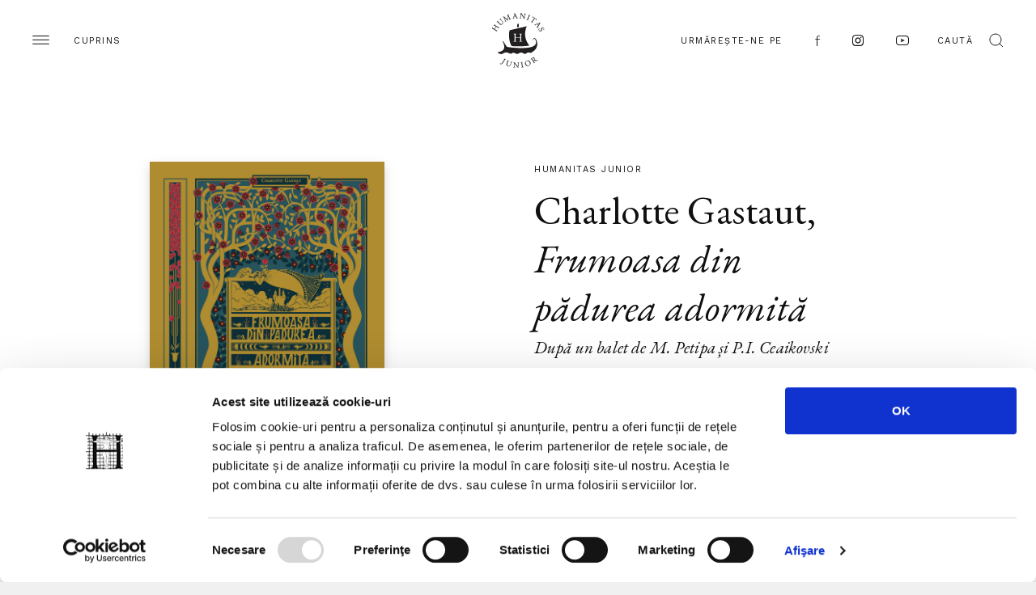

--- FILE ---
content_type: text/html; charset=UTF-8
request_url: https://humanitasjunior.ro/carte/frumoasa-din-padurea-adormita
body_size: 6098
content:
<!DOCTYPE html>
<html lang="ro">
<head>
    <meta charset="UTF-8">
    <title>Frumoasa din pădurea adormită</title>
    <meta http-equiv="X-UA-Compatible" content="IE=edge">
    <meta name="viewport" content="width=device-width, initial-scale=1.0, maximum-scale=3.0">
    <link href="https://fonts.googleapis.com/css?family=EB+Garamond:400,400i,500,500i&display=swap&subset=latin-ext" rel="stylesheet">
    <link href="https://fonts.googleapis.com/css?family=Work+Sans:200,400,600&display=swap&subset=latin-ext" rel="stylesheet">
    <link href="/assets/css/main.css?c=1704081600" media="all" rel="stylesheet"/>
	    <meta name="keywords" content="">
    <meta name="description" content="Frumoasa din pădurea adormită">
    <meta property="og:site_name" content="Humanitas Junior">
    <meta property="og:url" content="https://humanitasjunior.ro/carte/frumoasa-din-padurea-adormita">
    <meta property="og:title" content="Frumoasa din pădurea adormită">
    <meta property="og:description" content="Frumoasa din pădurea adormită">
    <meta property="og:image" content="https://humanitasjunior.ro/assets/images/products/Frumoasa-din-Padurea-Adormita.jpg">
    <meta property="og:image:width" content=""/>
    <meta property="og:image:height" content=""/>
    <link rel="apple-touch-icon" sizes="180x180" href="/apple-touch-icon.png">
    <link rel="icon" type="image/png" sizes="32x32" href="/favicon-32x32.png">
    <link rel="icon" type="image/png" sizes="16x16" href="/favicon-16x16.png">
    <link rel="manifest" href="/site.webmanifest">
    <link rel="mask-icon" href="/safari-pinned-tab.svg" color="#5bbad5">
    <meta name="msapplication-TileColor" content="#da532c">
    <meta name="theme-color" content="#ffffff">
    <script id="Cookiebot" src="https://consent.cookiebot.com/uc.js" data-cbid="119bcd8f-f6e4-4658-901e-d8befb7581cd" type="text/javascript" async></script>
</head>
<body>
<div class="container-site">
    <div class="container-fluid">
        <div class="wrapper-head">
            <div class="menu">
                <img src="/assets/img/hamb.svg" alt="">
                <span class="d-none d-lg-inline-block">Cuprins</span>
            </div>
            <a class="logo" href="/">
                <img src="/assets/img/logo-humanitas-junior.svg" class="logo-humanitas-junior black-logo" alt="Logo">
            </a>
            <div class="search-btn ml-auto">
                <div class="d-none d-lg-inline-flex social-head">
                    <span>Urmărește-ne pe</span>
                    <a href="https://www.facebook.com/humanitas.junior/" target="_blank"><img src="/assets/img/jnr_fb.svg" alt="facebook"></a>
                    <a href="https://www.instagram.com/humanitas_junior/" target="_blank"><img src="/assets/img/jnr_insta.svg" alt="instagram"></a>
                    <a href="https://www.youtube.com/channel/UCTZQhDdy222Y3iinND-d-eA?view_as=subscriber" target="_blank"><img src="/assets/img/jnr_yt.svg" alt="youtube"></a>
                </div>
                <div class="wrapper-search">
                    <span class="d-none d-lg-inline-block">Caută</span>
                    <img src="/assets/img/search-scope.svg" alt="Search">
                </div>
            </div>
        </div>
        <div class="menu-pannel">
            <div class="head-pannel">
                <span class="close-menu">
                     <img src="/assets/img/close-menu.svg" alt="Close">
                    <span class="d-none d-lg-inline-block">închide</span>
                </span>
                <img src="/assets/img/white-logo.svg" class="logo d-lg-none" alt="Logo">
            </div>
            
<ul class="primary">
	<li class="first"><a href="https://humanitasjunior.ro/">Prima pagină</a></li>
	<li><a href="https://humanitasjunior.ro/noi-aparitii">Noi apariții</a></li>
	<li><a href="https://humanitasjunior.ro/in_pregatire">&Icirc;n pregătire</a></li>
	<li><a href="https://humanitasjunior.ro/autori">Autori</a></li>
	<li><a href="https://humanitasjunior.ro/ilustratori">Ilustratori</a></li>
	<li class="last"><a href="https://humanitasjunior.ro/domenii">Domenii</a></li>
</ul>
            
<ul class="secondary">
	<li class="first"><a href="https://humanitasjunior.ro/librarii-humanitas">Librăriile Humanitas</a></li>
	<li><a href="https://humanitasjunior.ro/colectii/ebook">Ebook-uri</a></li>
	<li><a href="https://humanitasjunior.ro/downloads">Caleidoscop</a></li>
	<li><a href="https://humanitasjunior.ro/evenimente">Evenimente</a></li>
	<li><a href="https://humanitasjunior.ro/despre-humanitas-junior">Despre Humanitas Junior</a></li>
	<li><a href="https://humanitasjunior.ro/despre-humanitas">Despre Humanitas</a></li>
	<li class="last"><a href="https://humanitasjunior.ro/contact">Contact</a></li>
</ul>
        </div>
        <div class="search-form">
            <div class="close ac">
                <span>Închide</span>
                <img src="/assets/img/close-black.svg" alt="Close">
            </div>
            <form action="/cauta" id="search-form" method="get">
                <input type="text" name="s" id="search" placeholder="Introdu cuvintele-cheie">
                <label for="search" class="ac">Apasă tasta enter</label>
            </form>
        </div>
    </div>
    <section class="product">
        <div class="container-fluid">
            <div class="row">
                <div class="col-lg-6 prod_image">
                <div class="w-100"><a href="/assets/images/products/Frumoasa-din-Padurea-Adormita.jpg" class="img-lightbox-link"><img src="/assets/images/products/Frumoasa-din-Padurea-Adormita.jpg" class="img-fluid" alt="Frumoasa din pădurea adormită"></a></div>
                    <a href="/assets/media/frumoasa-din-padurea-adormita.pdf" target="_blank" class="ac bb">Citește câteva pagini</a>                </div>
                <div class="col-lg-6 col-xl-4 prod_content">
                    <p class="ac">Humanitas Junior</p>
                    <h1><a href="/autori/charlotte-gastaut">Charlotte Gastaut</a>, <em>Frumoasa din pădurea adormită</em></h1>
                    <p class="subtitle"><em>După un balet de M. Petipa și P.I. Ceaikovski</em></p>                    <div class="extra">
                        <p>
                            <span>Din categoriile</span>
                            <span class="ac"><a href="/categorie/5-ani">5+ ani</a>, <a href="/categorie/carti-ilustrate">cărți ilustrate</a></span>
                        </p>
                        <p>
                            <span>În colecția</span>
                            <span class="ac"><a href="/colectii/humanitas-junior">Humanitas Junior</a></span>
                        </p>
                    </div>
                    <div class="actions">
                        <a href="https://www.facebook.com/sharer.php?u=https%3A%2F%2Fhumanitasjunior.ro%2Fcarte%2Ffrumoasa-din-padurea-adormita&amp;t=Frumoasa%20din%20p%C4%83durea%20adormit%C4%83&amp;d=" class="btn ac popup"><span>Distribuie</span></a>
                        <a href="https://www.libhumanitas.ro/frumoasa-din-padurea-adormita-charlotte-gastaut-hu003478-1c.html" class="btn_buy ac" target="_blank">Cumpără <span class="price">83.51 RON</span></a>                    </div>
                    <div class="prod_description">
                        <div class="prod_desc_text"><p>A fost odată o prințesă pe care o vrajă o cufundă într-un somn adânc. Doar sărutul unui prinț o va trezi...</p>

<p>O poveste care îi va încânta pe cei mici și le va reaminti de copilărie celor mari!</p>

<p>Această carte superbă, cu pagini aurii și ilustrații ca o dantelă fină, ne deschide poarta spre lumea feerică a basmului și a baletului <em>Frumoasa din pădurea adormită</em>.</p>

<p>&nbsp;</p>

<p>La finele secolului al XIX-lea, directorul teatrelor imperiale din Rusia, îndrăgostit de cultura franceză, a plănuit punerea în scenă a unui balet în stilul somptuos al celor de la Versailles. A propus adaptarea <em>Frumoasei din pădurea adormită</em>, un basm scris de Charles Perrault în 1697, care avea şi o variantă de fraţii Grimm. Coregrafia i-a fost încredinţată lui Marius Petipa, maestru francez de balet stabilit în Rusia. În ceea ce priveşte muzica, directorul a apelat la cunoscutul compozitor Piotr Ilici Ceaikovski. Prima reprezentaţie a avut loc la 15 ianuarie 1890, la Sankt-Petersburg. De atunci, baletul s-a jucat de nenumărate ori. În 1989, coregrafia a fost parţial modificată de Rudolf Nureev, care a descris baletul drept expresia desăvârşită a dansului simfonic.</p></div>
                    </div>
                    <div class="acordion">
                        <div class="row-ac">
                            <div class="title">Despre Charlotte Gastaut</div>
                            <div class="content">
                                                          </div>
                        </div>
                        <div class="row-ac">
                            <div class="title">Alte Detalii</div>
                            <div class="content">
                              <ul>
<li><b>Categorie</b>: carte</li><li><b>Titlu</b>: Frumoasa din pădurea adormită</li><li><b>Subtitlu</b>: După un balet de M. Petipa și P.I. Ceaikovski</li><li><b>An apariție</b>: 2023</li><li><b>Ediție</b>: I</li><li><b>Pagini</b>: 56</li><li><b>Format</b>: 29x32 cm</li><li><b>ISBN</b>: 978-973-50-7980-2</li><li><b>Colecție</b>: <a href="/humanitas-junior/colectii/humanitas-junior">Humanitas Junior</a></li><li><b>Domeniu</b>: 5+ ani, cărți ilustrate</li><li><b>Autor</b>: Charlotte Gastaut</li><li><b>Traducere</b>: Iustina Croitoru</li>    </ul>



                            </div>
                        </div>
                    </div>
                </div>
            </div>
        </div>
    </section>
 
    <section class="sec_w_t">
        <h2>Noi apariții</h2>
        <div class="sec_body container-fluid btop">
            <div class="row">
                <div class="col-md-6 col-lg-3">
                    <div class="book_box">
                        <div class="book-image">
                            <a href="/carte/fat-frumos-din-lacrima"><img class="img-fluid" src="/assets/images/products/Fat-Frumos-din-Lacrima.jpg" alt="Făt-Frumos din lacrimă"></a>
                        </div>
                        <div class="book-description">
                            <a href="/carte/fat-frumos-din-lacrima"><h3>Mihai Eminescu, <em>Făt-Frumos din lacrimă</em></h3></a>
                            <p class="ac"><span class="d-none">Cumpără</span><span>Preț 65.00 RON</span></p>                        </div>
                    </div>
                </div>
                <div class="col-md-6 col-lg-3">
                    <div class="book_box">
                        <div class="book-image">
                            <a href="/carte/johanna-si-dr-frankl"><img class="img-fluid" src="/assets/images/products/Johanna-si-Dr-Frankl.jpg" alt="Johanna şi Dr. Frankl"></a>
                        </div>
                        <div class="book-description">
                            <a href="/carte/johanna-si-dr-frankl"><h3>Francesc Miralles, <em>Johanna şi Dr. Frankl</em></h3></a>
                            <p class="ac"><span class="d-none">Cumpără</span><span>Preț 37.00 RON</span></p>                        </div>
                    </div>
                </div>
                <div class="col-md-6 col-lg-3">
                    <div class="book_box">
                        <div class="book-image">
                            <a href="/carte/abu-hasan"><img class="img-fluid" src="/assets/images/products/Abu-Hasan.jpg" alt="Abu-Hasan"></a>
                        </div>
                        <div class="book-description">
                            <a href="/carte/abu-hasan"><h3>I. L. Caragiale, <em>Abu-Hasan</em></h3></a>
                            <p class="ac"><span class="d-none">Cumpără</span><span>Preț 59.00 RON</span></p>                        </div>
                    </div>
                </div>
                <div class="col-md-6 col-lg-3">
                    <div class="book_box">
                        <div class="book-image">
                            <a href="/carte/dau-un-regat-pentru-un-ceai"><img class="img-fluid" src="/assets/images/products/Dau-un-regat-pentru-un-ceai.jpg" alt="Dau un regat pentru un ceai"></a>
                        </div>
                        <div class="book-description">
                            <a href="/carte/dau-un-regat-pentru-un-ceai"><h3>Anthony Burgess, <em>Dau un regat pentru un ceai</em></h3></a>
                            <p class="ac"><span class="d-none">Cumpără</span><span>Preț 69.00 RON</span></p>                        </div>
                    </div>
                </div>
                <div class="col-md-6 col-lg-3">
                    <div class="book_box">
                        <div class="book-image">
                            <a href="/carte/marea-cu-ferestre"><img class="img-fluid" src="/assets/images/products/Marea-cu-ferestre.jpg" alt="Marea cu ferestre"></a>
                        </div>
                        <div class="book-description">
                            <a href="/carte/marea-cu-ferestre"><h3>Cătălin Pavel, <em>Marea cu ferestre</em></h3></a>
                            <p class="ac"><span class="d-none">Cumpără</span><span>Preț 79.00 RON</span></p>                        </div>
                    </div>
                </div>
                <div class="col-md-6 col-lg-3">
                    <div class="book_box">
                        <div class="book-image">
                            <a href="/carte/povestea-unei-nopti-de-iarna"><img class="img-fluid" src="/assets/images/products/Povestea-unei-nopti-de-iarna.jpg" alt="Povestea unei nopți de iarnă"></a>
                        </div>
                        <div class="book-description">
                            <a href="/carte/povestea-unei-nopti-de-iarna"><h3>Florin Irimia, <em>Povestea unei nopți de iarnă</em></h3></a>
                            <p class="ac"><span class="d-none">Cumpără</span><span>Preț 69.00 RON</span></p>                        </div>
                    </div>
                </div>
                <div class="col-md-6 col-lg-3">
                    <div class="book_box">
                        <div class="book-image">
                            <a href="/carte/viata-domnului-nostru-scrisa-de-charles-dickens-special-pentru-copiii-lui"><img class="img-fluid" src="/assets/images/products/Viata-Domnului-nostru.jpg" alt="Viața Domnului nostru scrisă de Charles Dickens special pentru copiii lui"></a>
                        </div>
                        <div class="book-description">
                            <a href="/carte/viata-domnului-nostru-scrisa-de-charles-dickens-special-pentru-copiii-lui"><h3>Charles Dickens, <em>Viața Domnului nostru scrisă de Charles Dickens special pentru copiii lui</em></h3></a>
                            <p class="ac"><span class="d-none">Cumpără</span><span>Preț 25.00 RON</span></p>                        </div>
                    </div>
                </div>
                <div class="col-md-6 col-lg-3">
                    <div class="book_box">
                        <div class="book-image">
                            <a href="/carte/tara-soarelui-pe-dos-primavara"><img class="img-fluid" src="/assets/images/products/Tara-soarelui-pe-dos.jpg" alt="Țara soarelui pe dos. Primăvara"></a>
                        </div>
                        <div class="book-description">
                            <a href="/carte/tara-soarelui-pe-dos-primavara"><h3>Dorothea Ko, <em>Țara soarelui pe dos. Primăvara</em></h3></a>
                            <p class="ac"><span class="d-none">Cumpără</span><span>Preț 49.89 RON</span></p>                        </div>
                    </div>
                </div>
            </div>
            <div class="row cta-row">
                <a href="/noi-aparitii" class="btn ac">Vezi toate</a>
            </div>
        </div>
    </section>        <section class="author_spotlight half  dark">
        <div class="auth_image col-lg-6 offset-lg-6" style="background-image: url('/assets/images/authors/spotlight/spotlight-half-presura1.jpg')"></div>
        <div class="auth_content col-lg-6" style="background-color: #b6d1f6;">
            <p class="ac">Author Spotlight</p>
            <h2>Cristian Presură</h2>
            <a href="/autori/cristian-presură" class="ac bb">pagina autorului</a>
            <p>În prezent este cercetător la compania Philips, Olanda. S-a specializat în domeniul senzorilor medicali. Împreună cu echipa sa, a inventat şi introdus pe piaţă primul ceas capabil să măsoare pulsul sportivilor numai pe baza senzorilor optici.</p>        </div>
    </section>
    <section class="sec_w_t">
        <h2>Evenimente</h2>
        <div class="sec_body container-fluid btop pb-0">
            <div class="row">
                <div class="col-lg-5 offset-lg-2 big_events">
                    <div class="box_event">
                        <p class="ac">15 noiembrie 2025, Humanitas Junior</p>
                        <a href="/evenimente/lansare-cea-mai-frumoasa-poveste-din-jungla"><h3>Lansare și sesiune de autografe – <em>Cea mai frumoasă poveste din junglă</em> de Alexandru N. Stermin</h3></a>
                    </div>
                    <div class="box_event">
                        <p class="ac"> 7 noiembrie 2025, Humanitas Junior</p>
                        <a href="/evenimente/povesti-care-prind-viata-de-la-carte-la-film"><h3>Povești care prind viață – de la carte la film în cinemaul european pentru copii</h3></a>
                    </div>
                    <div class="box_event">
                        <p class="ac">17 octombrie 2025, Humanitas Junior</p>
                        <a href="/evenimente/lansare-cartea-junglei-de-rudyard-kipling"><h3>Lansare – <em>Cartea Junglei</em> de Rudyard Kipling</h3></a>
                    </div>
                    <a href="/evenimente/" class="ac bb all-events">Calendar</a>
                </div>
                <div class="col-lg-4 newsletter" style="border: none;">
                    <div class="dstickyb">
<h3>Newsletter</h3>
<p>Fii la curent cu toate evenimentele și noutățile Grupului Humanitas. Abonează-te acum.</p>
<a href="/newsletter" class="ac bb mt-5 pt-5 mb-4" id="nl_form">Abonează-te la newsletter</a>
<!--<form action="/form/newsletter" method="post" id="nl_form">-->
<!--    <input type="email" name="email" value="--><!--" placeholder="Adresă email">-->
<!--    <button type="submit" class="g-recaptcha" data-sitekey="6LecE9sUAAAAAN9VhRk-J3cwoIc6PXDI8JIk9CI9" data-callback="submitNLForm" data-badge="bottomleft">Trimite</button>-->
<!--</form>-->
<!--<script src="https://www.google.com/recaptcha/api.js" defer></script>-->
                    </div>
                </div>
            </div>
        </div>
    </section>
<section class="flash_n">
    <h4>Humanitas Junior pe Social Media</h4>
    <ul class="social">
        <li><a href="https://www.facebook.com/humanitas.junior/" target="_blank"><span class="ico"><img src="/assets/img/facebook.svg" alt="facebook"></span><span>Editura Humanitas Junior pe Facebook</span></a></li>
        <li><a href="https://www.instagram.com/humanitas_junior/?hl=ro" target="_blank"><span class="ico"><img src="/assets/img/instagram.svg" alt="instagram"></span><span>Editura Humanitas Junior pe Instagram</span></a></li>
        <li><a href="https://www.youtube.com/channel/UCTZQhDdy222Y3iinND-d-eA?view_as=subscriber" target="_blank"><span class="ico"><img src="/assets/img/youtube.svg" alt="youtube"></span><span>Editura Humanitas Junior pe YouTube</span></a></li>
    </ul>
    <a href="/grupul-humanitas/contact" class="ac bb d-lg-none">contact</a>
</section>

    <footer>
        <div class="container-fluid">
            <div class="row first-row">
                <div class="col-md-4 col-xl-2">
                    <h5 class="ac">Humanitas Junior</h5>
                    
<ul>
	<li class="first"><a href="https://humanitasjunior.ro/noi-aparitii">Noi apariții</a></li>
	<li><a href="https://humanitasjunior.ro/autori">Autori</a></li>
	<li><a href="https://humanitasjunior.ro/ilustratori">Ilustratori</a></li>
	<li><a href="https://humanitasjunior.ro/evenimente">Evenimente</a></li>
	<li class="last"><a href="https://humanitasjunior.ro/despre-humanitas-junior">Despre Humanitas Junior</a></li>
</ul>
                </div>
                <div class="col-md-4 col-xl-2">
                    <h5 class="ac">Cărți</h5>
                    
<ul>
	<li class="first"><a href="https://humanitasjunior.ro/products/2-5-ani">2-5 ani</a></li>
	<li><a href="https://humanitasjunior.ro/products/6-9-ani">6-9 ani</a></li>
	<li><a href="https://humanitasjunior.ro/products/10-12-ani">10-12 ani</a></li>
	<li><a href="https://humanitasjunior.ro/products/13-ani">13+ ani</a></li>
	<li><a href="https://humanitasjunior.ro/products/carti-pentru-parinti">Cărți pentru părinți</a></li>
	<li class="last"><a href="https://humanitasjunior.ro/evenimente" class="f-hidden">Evenimente</a></li>
</ul>
                </div>
                <div class="col-md-4 col-xl-2">
                    <h5 class="ac">Humanitas</h5>
                    
<ul>
	<li class="first"><a href="https://humanitas.ro/librarii-humanitas">Librăriile Humanitas</a></li>
	<li><a href="https://humanitasjunior.ro/despre-humanitas">Despre Humanitas</a></li>
	<li class="last"><a href="https://humanitasjunior.ro/contact">Contact</a></li>
</ul>
                </div>
                <div class="col-md-4 col-xl-2">
                    <h5 class="ac">Editurile Humanitas</h5>
                    
<ul>
	<li class="first"><a href="https://humanitasjunior.ro/humanitas">Editura Humanitas</a></li>
	<li><a href="https://humanitasjunior.ro/humanitas-fiction">Humanitas Fiction</a></li>
	<li><a href="https://humanitasjunior.ro/humanitas-multimedia">Humanitas Multimedia</a></li>
	<li class="last"><a href="https://hjunior.anagrama.ro" target="_blank">Humanitas Junior</a></li>
</ul>
                </div>
                <div class="col-md-4 col-xl-2">
                    <h5 class="ac">Social Media</h5>
                    
<ul>
	<li class="first"><a href="https://www.facebook.com/humanitas.junior/" target="_blank">Facebook Humanitas Junior</a></li>
	<li><a href="https://www.instagram.com/humanitas_junior/?hl=ro" target="_blank">Instagram Humanitas Junior</a></li>
	<li class="last"><a href="https://www.tiktok.com/@humanitas_junior" target="_blank">Tik Tok Humanitas Junior</a></li>
</ul>
                </div>
                <div class="col-md-4 col-xl-2">
                    <h5 class="ac">Legal</h5>
                    
<ul>
	<li class="first"><a href="https://humanitasjunior.ro/grupul-humanitas/politica-de-confidentialitate-privind-utilizarea-datelor-personale">Utilizarea datelor personale</a></li>
	<li><a href="https://humanitasjunior.ro/grupul-humanitas/politica-privind-fisierele-cookies">Utilizarea cookie-urilor</a></li>
	<li><a href="https://humanitasjunior.ro/grupul-humanitas/termeni-si-conditii">Termeni și condiții</a></li>
	<li><a href="https://humanitasjunior.ro/assets/pdf/regulament-carduri-fidelitate.pdf">Regulamente</a></li>
	<li class="last"><a href="https://anpc.ro/" target="_blank">ANPC</a></li>
</ul>
                </div>
            </div>
            <div class="row second-row">
                <p>© 2008-2026, Grupul Humanitas. Toate drepturile rezervate.</p>
                <img class="logo" src="/assets/img/logo-grupul-humanitas.svg" alt="">
                <p>Design si dezvoltare — <a href="https://www.anagrama.ro/" target="_blank">Anagrama</a></p>
            </div>
        </div>
        <script id="CookieDeclaration" src="https://consent.cookiebot.com/119bcd8f-f6e4-4658-901e-d8befb7581cd/cd.js" type="text/javascript" async></script>
    </footer>
</div>
<script
        src="https://code.jquery.com/jquery-3.4.1.min.js"
        integrity="sha256-CSXorXvZcTkaix6Yvo6HppcZGetbYMGWSFlBw8HfCJo="
        crossorigin="anonymous"></script>
<script src="/assets/js/vendor/slick.min.js?c=1704081600" type="text/javascript" charset="utf-8"></script>
	<script src="/assets/js/infinite-scroll.pkgd.min.js?c=1704081600" type="text/javascript" charset="utf-8"></script>
	<script src="/assets/js/stickybits.min.js?c=1704081600" type="text/javascript" charset="utf-8"></script>
	<script src="/assets/js/readmore.js?c=1704081600" type="text/javascript" charset="utf-8"></script>
	<script src="/assets/js/img-lightbox.min.js?c=1704081600" type="text/javascript" charset="utf-8"></script>
	<script src="/assets/js/main.js?c=1704081600" type="text/javascript" charset="utf-8"></script>
	<script src="/assets/js/big_slider_section.js?c=1704081600" type="text/javascript" charset="utf-8"></script>
	<script src="/assets/js/slider-prep.js?c=1704081600" type="text/javascript" charset="utf-8"></script>
	
			<script>
			if (typeof(jQuery) != 'undefined'){
				jQuery(function(){
					jQuery('.popup').on('click', function(e){
						var url = $(this).attr('href');
						window.open(url,'popUpWindow','width=640,height=500,left=10,top=10,resizable=yes,scrollbars=yes,toolbar=yes,menubar=no,location=no,directories=no,status=yes');
						return false;
					})
				})
			}
			</script><!-- Global site tag (gtag.js) - Google Analytics -->
<script async src="https://www.googletagmanager.com/gtag/js?id=UA-44467676-2"></script>
<script>
    window.dataLayer = window.dataLayer || [];
    function gtag(){dataLayer.push(arguments);}
    gtag('js', new Date());

    gtag('config', 'UA-44467676-2');
</script>
</body>

</html>

--- FILE ---
content_type: text/css
request_url: https://humanitasjunior.ro/assets/css/main.css?c=1704081600
body_size: 19053
content:
@font-face{font-family:'Helvetica Neue Roman';src:url("../fonts/subset-HelveticaNeueLTPro-Roman.eot");src:url("../fonts/subset-HelveticaNeueLTPro-Roman.eot?#iefix") format("embedded-opentype"),url("../fonts/subset-HelveticaNeueLTPro-Roman.woff2") format("woff2"),url("../fonts/subset-HelveticaNeueLTPro-Roman.woff") format("woff"),url("../fonts/subset-HelveticaNeueLTPro-Roman.ttf") format("truetype");font-weight:normal;font-style:normal}@font-face{font-family:'Helvetica Neue Light';src:url("../fonts/subset-HelveticaNeueLTPro-Lt.eot");src:url("../fonts/subset-HelveticaNeueLTPro-Lt.eot?#iefix") format("embedded-opentype"),url("../fonts/subset-HelveticaNeueLTPro-Lt.woff2") format("woff2"),url("../fonts/subset-HelveticaNeueLTPro-Lt.woff") format("woff"),url("../fonts/subset-HelveticaNeueLTPro-Lt.ttf") format("truetype");font-weight:300;font-style:normal}/*!
 * Bootstrap v4.1.3 (https://getbootstrap.com/)
 * Copyright 2011-2018 The Bootstrap Authors
 * Copyright 2011-2018 Twitter, Inc.
 * Licensed under MIT (https://github.com/twbs/bootstrap/blob/master/LICENSE)
 */:root{--blue: #007bff;--indigo: #6610f2;--purple: #6f42c1;--pink: #e83e8c;--red: #dc3545;--orange: #fd7e14;--yellow: #ffc107;--green: #28a745;--teal: #20c997;--cyan: #17a2b8;--white: #fff;--gray: #6c757d;--gray-dark: #343a40;--primary: #007bff;--secondary: #6c757d;--success: #28a745;--info: #17a2b8;--warning: #ffc107;--danger: #dc3545;--light: #f8f9fa;--dark: #343a40;--breakpoint-xs: 0;--breakpoint-sm: 576px;--breakpoint-md: 768px;--breakpoint-lg: 992px;--breakpoint-xl: 1280px;--font-family-sans-serif: -apple-system, BlinkMacSystemFont, "Segoe UI", Roboto, "Helvetica Neue", Arial, sans-serif, "Apple Color Emoji", "Segoe UI Emoji", "Segoe UI Symbol", "Noto Color Emoji";--font-family-monospace: SFMono-Regular, Menlo, Monaco, Consolas, "Liberation Mono", "Courier New", monospace}*,*::before,*::after{-webkit-box-sizing:border-box;box-sizing:border-box}html{font-family:sans-serif;line-height:1.15;-webkit-text-size-adjust:100%;-ms-text-size-adjust:100%;-ms-overflow-style:scrollbar;-webkit-tap-highlight-color:rgba(0,0,0,0)}@-ms-viewport{width:device-width}article,aside,figcaption,figure,footer,header,hgroup,main,nav,section{display:block}body{margin:0;font-family:-apple-system,BlinkMacSystemFont,"Segoe UI",Roboto,"Helvetica Neue",Arial,sans-serif,"Apple Color Emoji","Segoe UI Emoji","Segoe UI Symbol","Noto Color Emoji";font-size:1rem;font-weight:400;line-height:1.5;color:#212529;text-align:left;background-color:#fff}[tabindex="-1"]:focus{outline:0 !important}hr{-webkit-box-sizing:content-box;box-sizing:content-box;height:0;overflow:visible}h1,h2,h3,h4,h5,h6{margin-top:0;margin-bottom:.5rem}p{margin-top:0;margin-bottom:1rem}abbr[title],abbr[data-original-title]{text-decoration:underline;-webkit-text-decoration:underline dotted;text-decoration:underline dotted;cursor:help;border-bottom:0}address{margin-bottom:1rem;font-style:normal;line-height:inherit}ol,ul,dl{margin-top:0;margin-bottom:1rem}ol ol,ul ul,ol ul,ul ol{margin-bottom:0}dt{font-weight:700}dd{margin-bottom:.5rem;margin-left:0}blockquote{margin:0 0 1rem}dfn{font-style:italic}b,strong{font-weight:normal}small{font-size:80%}sub,sup{position:relative;font-size:75%;line-height:0;vertical-align:baseline}sub{bottom:-.25em}sup{top:-.5em}a{color:#007bff;text-decoration:none;background-color:transparent;-webkit-text-decoration-skip:objects}a:hover{color:#0056b3;text-decoration:underline}a:not([href]):not([tabindex]){color:inherit;text-decoration:none}a:not([href]):not([tabindex]):hover,a:not([href]):not([tabindex]):focus{color:inherit;text-decoration:none}a:not([href]):not([tabindex]):focus{outline:0}pre,code,kbd,samp{font-family:SFMono-Regular,Menlo,Monaco,Consolas,"Liberation Mono","Courier New",monospace;font-size:1em}pre{margin-top:0;margin-bottom:1rem;overflow:auto;-ms-overflow-style:scrollbar}figure{margin:0 0 1rem}img{vertical-align:middle;border-style:none}svg{overflow:hidden;vertical-align:middle}table{border-collapse:collapse}caption{padding-top:.75rem;padding-bottom:.75rem;color:#6c757d;text-align:left;caption-side:bottom}th{text-align:inherit}label{display:inline-block;margin-bottom:.5rem}button{border-radius:0}button:focus{outline:1px dotted;outline:5px auto -webkit-focus-ring-color}input,button,select,optgroup,textarea{margin:0;font-family:inherit;font-size:inherit;line-height:inherit}button,input{overflow:visible}button,select{text-transform:none}button,html [type="button"],[type="reset"],[type="submit"]{-webkit-appearance:button}button::-moz-focus-inner,[type="button"]::-moz-focus-inner,[type="reset"]::-moz-focus-inner,[type="submit"]::-moz-focus-inner{padding:0;border-style:none}input[type="radio"],input[type="checkbox"]{-webkit-box-sizing:border-box;box-sizing:border-box;padding:0}input[type="date"],input[type="time"],input[type="datetime-local"],input[type="month"]{-webkit-appearance:listbox}textarea{overflow:auto;resize:vertical}fieldset{min-width:0;padding:0;margin:0;border:0}legend{display:block;width:100%;max-width:100%;padding:0;margin-bottom:.5rem;font-size:1.5rem;line-height:inherit;color:inherit;white-space:normal}progress{vertical-align:baseline}[type="number"]::-webkit-inner-spin-button,[type="number"]::-webkit-outer-spin-button{height:auto}[type="search"]{outline-offset:-2px;-webkit-appearance:none}[type="search"]::-webkit-search-cancel-button,[type="search"]::-webkit-search-decoration{-webkit-appearance:none}::-webkit-file-upload-button{font:inherit;-webkit-appearance:button}output{display:inline-block}summary{display:list-item;cursor:pointer}template{display:none}[hidden]{display:none !important}h1,h2,h3,h4,h5,h6,.h1,.h2,.h3,.h4,.h5,.h6{margin-bottom:.5rem;font-family:inherit;font-weight:400;line-height:1.2;color:inherit}h1,.h1{font-size:2.5rem}h2,.h2{font-size:2rem}h3,.h3{font-size:1.75rem}h4,.h4{font-size:1.5rem}h5,.h5{font-size:1.25rem}h6,.h6{font-size:1rem}.lead{font-size:1.25rem;font-weight:300}.display-1{font-size:6rem;font-weight:300;line-height:1.2}.display-2{font-size:5.5rem;font-weight:300;line-height:1.2}.display-3{font-size:4.5rem;font-weight:300;line-height:1.2}.display-4{font-size:3.5rem;font-weight:300;line-height:1.2}hr{margin-top:1rem;margin-bottom:1rem;border:0;border-top:1px solid rgba(0,0,0,0.1)}small,.small{font-size:80%;font-weight:400}mark,.mark{padding:.2em;background-color:#fcf8e3}.list-unstyled{padding-left:0;list-style:none}.list-inline{padding-left:0;list-style:none}.list-inline-item{display:inline-block}.list-inline-item:not(:last-child){margin-right:.5rem}.initialism{font-size:90%;text-transform:uppercase}.blockquote{margin-bottom:1rem;font-size:1.25rem}.blockquote-footer{display:block;font-size:80%;color:#6c757d}.blockquote-footer::before{content:"\2014 \00A0"}.img-fluid{max-width:100%;height:auto}.img-thumbnail{padding:.25rem;background-color:#fff;border:1px solid #dee2e6;border-radius:0;max-width:100%;height:auto}.figure{display:inline-block}.figure-img{margin-bottom:.5rem;line-height:1}.figure-caption{font-size:90%;color:#6c757d}code{font-size:87.5%;color:#e83e8c;word-break:break-word}a>code{color:inherit}kbd{padding:.2rem .4rem;font-size:87.5%;color:#fff;background-color:#212529;border-radius:0}kbd kbd{padding:0;font-size:100%;font-weight:700}pre{display:block;font-size:87.5%;color:#212529}pre code{font-size:inherit;color:inherit;word-break:normal}.pre-scrollable{max-height:340px;overflow-y:scroll}.container{width:100%;padding-right:20px;padding-left:20px;margin-right:auto;margin-left:auto}@media (min-width: 576px){.container{max-width:540px}}@media (min-width: 768px){.container{max-width:720px}}@media (min-width: 992px){.container{max-width:960px}}@media (min-width: 1280px){.container{max-width:1140px}}.container-fluid{width:100%;padding-right:20px;padding-left:20px;margin-right:auto;margin-left:auto}.row{display:-webkit-box;display:-ms-flexbox;display:flex;-ms-flex-wrap:wrap;flex-wrap:wrap;margin-right:-20px;margin-left:-20px}.no-gutters{margin-right:0;margin-left:0}.no-gutters>.col,.no-gutters>[class*="col-"]{padding-right:0;padding-left:0}.col-1,.col-2,.col-3,.col-4,.col-5,.col-6,.col-7,.col-8,.col-9,.col-10,.col-11,.col-12,.col,.col-auto,.col-sm-1,.col-sm-2,.col-sm-3,.col-sm-4,.col-sm-5,.col-sm-6,.col-sm-7,.col-sm-8,.col-sm-9,.col-sm-10,.col-sm-11,.col-sm-12,.col-sm,.col-sm-auto,.col-md-1,.col-md-2,.col-md-3,.col-md-4,.col-md-5,.col-md-6,.col-md-7,.col-md-8,.col-md-9,.col-md-10,.col-md-11,.col-md-12,.col-md,.col-md-auto,.col-lg-1,.col-lg-2,.col-lg-3,.col-lg-4,.col-lg-5,.col-lg-6,.col-lg-7,.col-lg-8,.col-lg-9,.col-lg-10,.col-lg-11,.col-lg-12,.col-lg,.col-lg-auto,.col-xl-1,.col-xl-2,.col-xl-3,.col-xl-4,.col-xl-5,.col-xl-6,.col-xl-7,.col-xl-8,.col-xl-9,.col-xl-10,.col-xl-11,.col-xl-12,.col-xl,.col-xl-auto{position:relative;width:100%;min-height:1px;padding-right:20px;padding-left:20px}.col{-ms-flex-preferred-size:0;flex-basis:0;-webkit-box-flex:1;-ms-flex-positive:1;flex-grow:1;max-width:100%}.col-auto{-webkit-box-flex:0;-ms-flex:0 0 auto;flex:0 0 auto;width:auto;max-width:none}.col-1{-webkit-box-flex:0;-ms-flex:0 0 8.33333%;flex:0 0 8.33333%;max-width:8.33333%}.col-2{-webkit-box-flex:0;-ms-flex:0 0 16.66667%;flex:0 0 16.66667%;max-width:16.66667%}.col-3{-webkit-box-flex:0;-ms-flex:0 0 25%;flex:0 0 25%;max-width:25%}.col-4{-webkit-box-flex:0;-ms-flex:0 0 33.33333%;flex:0 0 33.33333%;max-width:33.33333%}.col-5{-webkit-box-flex:0;-ms-flex:0 0 41.66667%;flex:0 0 41.66667%;max-width:41.66667%}.col-6{-webkit-box-flex:0;-ms-flex:0 0 50%;flex:0 0 50%;max-width:50%}.col-7{-webkit-box-flex:0;-ms-flex:0 0 58.33333%;flex:0 0 58.33333%;max-width:58.33333%}.col-8{-webkit-box-flex:0;-ms-flex:0 0 66.66667%;flex:0 0 66.66667%;max-width:66.66667%}.col-9{-webkit-box-flex:0;-ms-flex:0 0 75%;flex:0 0 75%;max-width:75%}.col-10{-webkit-box-flex:0;-ms-flex:0 0 83.33333%;flex:0 0 83.33333%;max-width:83.33333%}.col-11{-webkit-box-flex:0;-ms-flex:0 0 91.66667%;flex:0 0 91.66667%;max-width:91.66667%}.col-12{-webkit-box-flex:0;-ms-flex:0 0 100%;flex:0 0 100%;max-width:100%}.order-first{-webkit-box-ordinal-group:0;-ms-flex-order:-1;order:-1}.order-last{-webkit-box-ordinal-group:14;-ms-flex-order:13;order:13}.order-0{-webkit-box-ordinal-group:1;-ms-flex-order:0;order:0}.order-1{-webkit-box-ordinal-group:2;-ms-flex-order:1;order:1}.order-2{-webkit-box-ordinal-group:3;-ms-flex-order:2;order:2}.order-3{-webkit-box-ordinal-group:4;-ms-flex-order:3;order:3}.order-4{-webkit-box-ordinal-group:5;-ms-flex-order:4;order:4}.order-5{-webkit-box-ordinal-group:6;-ms-flex-order:5;order:5}.order-6{-webkit-box-ordinal-group:7;-ms-flex-order:6;order:6}.order-7{-webkit-box-ordinal-group:8;-ms-flex-order:7;order:7}.order-8{-webkit-box-ordinal-group:9;-ms-flex-order:8;order:8}.order-9{-webkit-box-ordinal-group:10;-ms-flex-order:9;order:9}.order-10{-webkit-box-ordinal-group:11;-ms-flex-order:10;order:10}.order-11{-webkit-box-ordinal-group:12;-ms-flex-order:11;order:11}.order-12{-webkit-box-ordinal-group:13;-ms-flex-order:12;order:12}.offset-1{margin-left:8.33333%}.offset-2{margin-left:16.66667%}.offset-3{margin-left:25%}.offset-4{margin-left:33.33333%}.offset-5{margin-left:41.66667%}.offset-6{margin-left:50%}.offset-7{margin-left:58.33333%}.offset-8{margin-left:66.66667%}.offset-9{margin-left:75%}.offset-10{margin-left:83.33333%}.offset-11{margin-left:91.66667%}@media (min-width: 576px){.col-sm{-ms-flex-preferred-size:0;flex-basis:0;-webkit-box-flex:1;-ms-flex-positive:1;flex-grow:1;max-width:100%}.col-sm-auto{-webkit-box-flex:0;-ms-flex:0 0 auto;flex:0 0 auto;width:auto;max-width:none}.col-sm-1{-webkit-box-flex:0;-ms-flex:0 0 8.33333%;flex:0 0 8.33333%;max-width:8.33333%}.col-sm-2{-webkit-box-flex:0;-ms-flex:0 0 16.66667%;flex:0 0 16.66667%;max-width:16.66667%}.col-sm-3{-webkit-box-flex:0;-ms-flex:0 0 25%;flex:0 0 25%;max-width:25%}.col-sm-4{-webkit-box-flex:0;-ms-flex:0 0 33.33333%;flex:0 0 33.33333%;max-width:33.33333%}.col-sm-5{-webkit-box-flex:0;-ms-flex:0 0 41.66667%;flex:0 0 41.66667%;max-width:41.66667%}.col-sm-6{-webkit-box-flex:0;-ms-flex:0 0 50%;flex:0 0 50%;max-width:50%}.col-sm-7{-webkit-box-flex:0;-ms-flex:0 0 58.33333%;flex:0 0 58.33333%;max-width:58.33333%}.col-sm-8{-webkit-box-flex:0;-ms-flex:0 0 66.66667%;flex:0 0 66.66667%;max-width:66.66667%}.col-sm-9{-webkit-box-flex:0;-ms-flex:0 0 75%;flex:0 0 75%;max-width:75%}.col-sm-10{-webkit-box-flex:0;-ms-flex:0 0 83.33333%;flex:0 0 83.33333%;max-width:83.33333%}.col-sm-11{-webkit-box-flex:0;-ms-flex:0 0 91.66667%;flex:0 0 91.66667%;max-width:91.66667%}.col-sm-12{-webkit-box-flex:0;-ms-flex:0 0 100%;flex:0 0 100%;max-width:100%}.order-sm-first{-webkit-box-ordinal-group:0;-ms-flex-order:-1;order:-1}.order-sm-last{-webkit-box-ordinal-group:14;-ms-flex-order:13;order:13}.order-sm-0{-webkit-box-ordinal-group:1;-ms-flex-order:0;order:0}.order-sm-1{-webkit-box-ordinal-group:2;-ms-flex-order:1;order:1}.order-sm-2{-webkit-box-ordinal-group:3;-ms-flex-order:2;order:2}.order-sm-3{-webkit-box-ordinal-group:4;-ms-flex-order:3;order:3}.order-sm-4{-webkit-box-ordinal-group:5;-ms-flex-order:4;order:4}.order-sm-5{-webkit-box-ordinal-group:6;-ms-flex-order:5;order:5}.order-sm-6{-webkit-box-ordinal-group:7;-ms-flex-order:6;order:6}.order-sm-7{-webkit-box-ordinal-group:8;-ms-flex-order:7;order:7}.order-sm-8{-webkit-box-ordinal-group:9;-ms-flex-order:8;order:8}.order-sm-9{-webkit-box-ordinal-group:10;-ms-flex-order:9;order:9}.order-sm-10{-webkit-box-ordinal-group:11;-ms-flex-order:10;order:10}.order-sm-11{-webkit-box-ordinal-group:12;-ms-flex-order:11;order:11}.order-sm-12{-webkit-box-ordinal-group:13;-ms-flex-order:12;order:12}.offset-sm-0{margin-left:0}.offset-sm-1{margin-left:8.33333%}.offset-sm-2{margin-left:16.66667%}.offset-sm-3{margin-left:25%}.offset-sm-4{margin-left:33.33333%}.offset-sm-5{margin-left:41.66667%}.offset-sm-6{margin-left:50%}.offset-sm-7{margin-left:58.33333%}.offset-sm-8{margin-left:66.66667%}.offset-sm-9{margin-left:75%}.offset-sm-10{margin-left:83.33333%}.offset-sm-11{margin-left:91.66667%}}@media (min-width: 768px){.col-md{-ms-flex-preferred-size:0;flex-basis:0;-webkit-box-flex:1;-ms-flex-positive:1;flex-grow:1;max-width:100%}.col-md-auto{-webkit-box-flex:0;-ms-flex:0 0 auto;flex:0 0 auto;width:auto;max-width:none}.col-md-1{-webkit-box-flex:0;-ms-flex:0 0 8.33333%;flex:0 0 8.33333%;max-width:8.33333%}.col-md-2{-webkit-box-flex:0;-ms-flex:0 0 16.66667%;flex:0 0 16.66667%;max-width:16.66667%}.col-md-3{-webkit-box-flex:0;-ms-flex:0 0 25%;flex:0 0 25%;max-width:25%}.col-md-4{-webkit-box-flex:0;-ms-flex:0 0 33.33333%;flex:0 0 33.33333%;max-width:33.33333%}.col-md-5{-webkit-box-flex:0;-ms-flex:0 0 41.66667%;flex:0 0 41.66667%;max-width:41.66667%}.col-md-6{-webkit-box-flex:0;-ms-flex:0 0 50%;flex:0 0 50%;max-width:50%}.col-md-7{-webkit-box-flex:0;-ms-flex:0 0 58.33333%;flex:0 0 58.33333%;max-width:58.33333%}.col-md-8{-webkit-box-flex:0;-ms-flex:0 0 66.66667%;flex:0 0 66.66667%;max-width:66.66667%}.col-md-9{-webkit-box-flex:0;-ms-flex:0 0 75%;flex:0 0 75%;max-width:75%}.col-md-10{-webkit-box-flex:0;-ms-flex:0 0 83.33333%;flex:0 0 83.33333%;max-width:83.33333%}.col-md-11{-webkit-box-flex:0;-ms-flex:0 0 91.66667%;flex:0 0 91.66667%;max-width:91.66667%}.col-md-12{-webkit-box-flex:0;-ms-flex:0 0 100%;flex:0 0 100%;max-width:100%}.order-md-first{-webkit-box-ordinal-group:0;-ms-flex-order:-1;order:-1}.order-md-last{-webkit-box-ordinal-group:14;-ms-flex-order:13;order:13}.order-md-0{-webkit-box-ordinal-group:1;-ms-flex-order:0;order:0}.order-md-1{-webkit-box-ordinal-group:2;-ms-flex-order:1;order:1}.order-md-2{-webkit-box-ordinal-group:3;-ms-flex-order:2;order:2}.order-md-3{-webkit-box-ordinal-group:4;-ms-flex-order:3;order:3}.order-md-4{-webkit-box-ordinal-group:5;-ms-flex-order:4;order:4}.order-md-5{-webkit-box-ordinal-group:6;-ms-flex-order:5;order:5}.order-md-6{-webkit-box-ordinal-group:7;-ms-flex-order:6;order:6}.order-md-7{-webkit-box-ordinal-group:8;-ms-flex-order:7;order:7}.order-md-8{-webkit-box-ordinal-group:9;-ms-flex-order:8;order:8}.order-md-9{-webkit-box-ordinal-group:10;-ms-flex-order:9;order:9}.order-md-10{-webkit-box-ordinal-group:11;-ms-flex-order:10;order:10}.order-md-11{-webkit-box-ordinal-group:12;-ms-flex-order:11;order:11}.order-md-12{-webkit-box-ordinal-group:13;-ms-flex-order:12;order:12}.offset-md-0{margin-left:0}.offset-md-1{margin-left:8.33333%}.offset-md-2{margin-left:16.66667%}.offset-md-3{margin-left:25%}.offset-md-4{margin-left:33.33333%}.offset-md-5{margin-left:41.66667%}.offset-md-6{margin-left:50%}.offset-md-7{margin-left:58.33333%}.offset-md-8{margin-left:66.66667%}.offset-md-9{margin-left:75%}.offset-md-10{margin-left:83.33333%}.offset-md-11{margin-left:91.66667%}}@media (min-width: 992px){.col-lg{-ms-flex-preferred-size:0;flex-basis:0;-webkit-box-flex:1;-ms-flex-positive:1;flex-grow:1;max-width:100%}.col-lg-auto{-webkit-box-flex:0;-ms-flex:0 0 auto;flex:0 0 auto;width:auto;max-width:none}.col-lg-1{-webkit-box-flex:0;-ms-flex:0 0 8.33333%;flex:0 0 8.33333%;max-width:8.33333%}.col-lg-2{-webkit-box-flex:0;-ms-flex:0 0 16.66667%;flex:0 0 16.66667%;max-width:16.66667%}.col-lg-3{-webkit-box-flex:0;-ms-flex:0 0 25%;flex:0 0 25%;max-width:25%}.col-lg-4{-webkit-box-flex:0;-ms-flex:0 0 33.33333%;flex:0 0 33.33333%;max-width:33.33333%}.col-lg-5{-webkit-box-flex:0;-ms-flex:0 0 41.66667%;flex:0 0 41.66667%;max-width:41.66667%}.col-lg-6{-webkit-box-flex:0;-ms-flex:0 0 50%;flex:0 0 50%;max-width:50%}.col-lg-7{-webkit-box-flex:0;-ms-flex:0 0 58.33333%;flex:0 0 58.33333%;max-width:58.33333%}.col-lg-8{-webkit-box-flex:0;-ms-flex:0 0 66.66667%;flex:0 0 66.66667%;max-width:66.66667%}.col-lg-9{-webkit-box-flex:0;-ms-flex:0 0 75%;flex:0 0 75%;max-width:75%}.col-lg-10{-webkit-box-flex:0;-ms-flex:0 0 83.33333%;flex:0 0 83.33333%;max-width:83.33333%}.col-lg-11{-webkit-box-flex:0;-ms-flex:0 0 91.66667%;flex:0 0 91.66667%;max-width:91.66667%}.col-lg-12{-webkit-box-flex:0;-ms-flex:0 0 100%;flex:0 0 100%;max-width:100%}.order-lg-first{-webkit-box-ordinal-group:0;-ms-flex-order:-1;order:-1}.order-lg-last{-webkit-box-ordinal-group:14;-ms-flex-order:13;order:13}.order-lg-0{-webkit-box-ordinal-group:1;-ms-flex-order:0;order:0}.order-lg-1{-webkit-box-ordinal-group:2;-ms-flex-order:1;order:1}.order-lg-2{-webkit-box-ordinal-group:3;-ms-flex-order:2;order:2}.order-lg-3{-webkit-box-ordinal-group:4;-ms-flex-order:3;order:3}.order-lg-4{-webkit-box-ordinal-group:5;-ms-flex-order:4;order:4}.order-lg-5{-webkit-box-ordinal-group:6;-ms-flex-order:5;order:5}.order-lg-6{-webkit-box-ordinal-group:7;-ms-flex-order:6;order:6}.order-lg-7{-webkit-box-ordinal-group:8;-ms-flex-order:7;order:7}.order-lg-8{-webkit-box-ordinal-group:9;-ms-flex-order:8;order:8}.order-lg-9{-webkit-box-ordinal-group:10;-ms-flex-order:9;order:9}.order-lg-10{-webkit-box-ordinal-group:11;-ms-flex-order:10;order:10}.order-lg-11{-webkit-box-ordinal-group:12;-ms-flex-order:11;order:11}.order-lg-12{-webkit-box-ordinal-group:13;-ms-flex-order:12;order:12}.offset-lg-0{margin-left:0}.offset-lg-1{margin-left:8.33333%}.offset-lg-2{margin-left:16.66667%}.offset-lg-3{margin-left:25%}.offset-lg-4{margin-left:33.33333%}.offset-lg-5{margin-left:41.66667%}.offset-lg-6{margin-left:50%}.offset-lg-7{margin-left:58.33333%}.offset-lg-8{margin-left:66.66667%}.offset-lg-9{margin-left:75%}.offset-lg-10{margin-left:83.33333%}.offset-lg-11{margin-left:91.66667%}}@media (min-width: 1280px){.col-xl{-ms-flex-preferred-size:0;flex-basis:0;-webkit-box-flex:1;-ms-flex-positive:1;flex-grow:1;max-width:100%}.col-xl-auto{-webkit-box-flex:0;-ms-flex:0 0 auto;flex:0 0 auto;width:auto;max-width:none}.col-xl-1{-webkit-box-flex:0;-ms-flex:0 0 8.33333%;flex:0 0 8.33333%;max-width:8.33333%}.col-xl-2{-webkit-box-flex:0;-ms-flex:0 0 16.66667%;flex:0 0 16.66667%;max-width:16.66667%}.col-xl-3{-webkit-box-flex:0;-ms-flex:0 0 25%;flex:0 0 25%;max-width:25%}.col-xl-4{-webkit-box-flex:0;-ms-flex:0 0 33.33333%;flex:0 0 33.33333%;max-width:33.33333%}.col-xl-5{-webkit-box-flex:0;-ms-flex:0 0 41.66667%;flex:0 0 41.66667%;max-width:41.66667%}.col-xl-6{-webkit-box-flex:0;-ms-flex:0 0 50%;flex:0 0 50%;max-width:50%}.col-xl-7{-webkit-box-flex:0;-ms-flex:0 0 58.33333%;flex:0 0 58.33333%;max-width:58.33333%}.col-xl-8{-webkit-box-flex:0;-ms-flex:0 0 66.66667%;flex:0 0 66.66667%;max-width:66.66667%}.col-xl-9{-webkit-box-flex:0;-ms-flex:0 0 75%;flex:0 0 75%;max-width:75%}.col-xl-10{-webkit-box-flex:0;-ms-flex:0 0 83.33333%;flex:0 0 83.33333%;max-width:83.33333%}.col-xl-11{-webkit-box-flex:0;-ms-flex:0 0 91.66667%;flex:0 0 91.66667%;max-width:91.66667%}.col-xl-12{-webkit-box-flex:0;-ms-flex:0 0 100%;flex:0 0 100%;max-width:100%}.order-xl-first{-webkit-box-ordinal-group:0;-ms-flex-order:-1;order:-1}.order-xl-last{-webkit-box-ordinal-group:14;-ms-flex-order:13;order:13}.order-xl-0{-webkit-box-ordinal-group:1;-ms-flex-order:0;order:0}.order-xl-1{-webkit-box-ordinal-group:2;-ms-flex-order:1;order:1}.order-xl-2{-webkit-box-ordinal-group:3;-ms-flex-order:2;order:2}.order-xl-3{-webkit-box-ordinal-group:4;-ms-flex-order:3;order:3}.order-xl-4{-webkit-box-ordinal-group:5;-ms-flex-order:4;order:4}.order-xl-5{-webkit-box-ordinal-group:6;-ms-flex-order:5;order:5}.order-xl-6{-webkit-box-ordinal-group:7;-ms-flex-order:6;order:6}.order-xl-7{-webkit-box-ordinal-group:8;-ms-flex-order:7;order:7}.order-xl-8{-webkit-box-ordinal-group:9;-ms-flex-order:8;order:8}.order-xl-9{-webkit-box-ordinal-group:10;-ms-flex-order:9;order:9}.order-xl-10{-webkit-box-ordinal-group:11;-ms-flex-order:10;order:10}.order-xl-11{-webkit-box-ordinal-group:12;-ms-flex-order:11;order:11}.order-xl-12{-webkit-box-ordinal-group:13;-ms-flex-order:12;order:12}.offset-xl-0{margin-left:0}.offset-xl-1{margin-left:8.33333%}.offset-xl-2{margin-left:16.66667%}.offset-xl-3{margin-left:25%}.offset-xl-4{margin-left:33.33333%}.offset-xl-5{margin-left:41.66667%}.offset-xl-6{margin-left:50%}.offset-xl-7{margin-left:58.33333%}.offset-xl-8{margin-left:66.66667%}.offset-xl-9{margin-left:75%}.offset-xl-10{margin-left:83.33333%}.offset-xl-11{margin-left:91.66667%}}.table{width:100%;margin-bottom:1rem;background-color:rgba(0,0,0,0)}.table th,.table td{padding:.75rem;vertical-align:top;border-top:1px solid #dee2e6}.table thead th{vertical-align:bottom;border-bottom:2px solid #dee2e6}.table tbody+tbody{border-top:2px solid #dee2e6}.table .table{background-color:#fff}.table-sm th,.table-sm td{padding:.3rem}.table-bordered{border:1px solid #dee2e6}.table-bordered th,.table-bordered td{border:1px solid #dee2e6}.table-bordered thead th,.table-bordered thead td{border-bottom-width:2px}.table-borderless th,.table-borderless td,.table-borderless thead th,.table-borderless tbody+tbody{border:0}.table-striped tbody tr:nth-of-type(odd){background-color:rgba(0,0,0,0.05)}.table-hover tbody tr:hover{background-color:rgba(0,0,0,0.075)}.table-primary,.table-primary>th,.table-primary>td{background-color:#b8daff}.table-hover .table-primary:hover{background-color:#9fcdff}.table-hover .table-primary:hover>td,.table-hover .table-primary:hover>th{background-color:#9fcdff}.table-secondary,.table-secondary>th,.table-secondary>td{background-color:#d6d8db}.table-hover .table-secondary:hover{background-color:#c8cbcf}.table-hover .table-secondary:hover>td,.table-hover .table-secondary:hover>th{background-color:#c8cbcf}.table-success,.table-success>th,.table-success>td{background-color:#c3e6cb}.table-hover .table-success:hover{background-color:#b1dfbb}.table-hover .table-success:hover>td,.table-hover .table-success:hover>th{background-color:#b1dfbb}.table-info,.table-info>th,.table-info>td{background-color:#bee5eb}.table-hover .table-info:hover{background-color:#abdde5}.table-hover .table-info:hover>td,.table-hover .table-info:hover>th{background-color:#abdde5}.table-warning,.table-warning>th,.table-warning>td{background-color:#ffeeba}.table-hover .table-warning:hover{background-color:#ffe8a1}.table-hover .table-warning:hover>td,.table-hover .table-warning:hover>th{background-color:#ffe8a1}.table-danger,.table-danger>th,.table-danger>td{background-color:#f5c6cb}.table-hover .table-danger:hover{background-color:#f1b0b7}.table-hover .table-danger:hover>td,.table-hover .table-danger:hover>th{background-color:#f1b0b7}.table-light,.table-light>th,.table-light>td{background-color:#fdfdfe}.table-hover .table-light:hover{background-color:#ececf6}.table-hover .table-light:hover>td,.table-hover .table-light:hover>th{background-color:#ececf6}.table-dark,.table-dark>th,.table-dark>td{background-color:#c6c8ca}.table-hover .table-dark:hover{background-color:#b9bbbe}.table-hover .table-dark:hover>td,.table-hover .table-dark:hover>th{background-color:#b9bbbe}.table-active,.table-active>th,.table-active>td{background-color:rgba(0,0,0,0.075)}.table-hover .table-active:hover{background-color:rgba(0,0,0,0.075)}.table-hover .table-active:hover>td,.table-hover .table-active:hover>th{background-color:rgba(0,0,0,0.075)}.table .thead-dark th{color:#fff;background-color:#212529;border-color:#32383e}.table .thead-light th{color:#495057;background-color:#e9ecef;border-color:#dee2e6}.table-dark{color:#fff;background-color:#212529}.table-dark th,.table-dark td,.table-dark thead th{border-color:#32383e}.table-dark.table-bordered{border:0}.table-dark.table-striped tbody tr:nth-of-type(odd){background-color:rgba(255,255,255,0.05)}.table-dark.table-hover tbody tr:hover{background-color:rgba(255,255,255,0.075)}@media (max-width: 575.98px){.table-responsive-sm{display:block;width:100%;overflow-x:auto;-webkit-overflow-scrolling:touch;-ms-overflow-style:-ms-autohiding-scrollbar}.table-responsive-sm>.table-bordered{border:0}}@media (max-width: 767.98px){.table-responsive-md{display:block;width:100%;overflow-x:auto;-webkit-overflow-scrolling:touch;-ms-overflow-style:-ms-autohiding-scrollbar}.table-responsive-md>.table-bordered{border:0}}@media (max-width: 991.98px){.table-responsive-lg{display:block;width:100%;overflow-x:auto;-webkit-overflow-scrolling:touch;-ms-overflow-style:-ms-autohiding-scrollbar}.table-responsive-lg>.table-bordered{border:0}}@media (max-width: 1279.98px){.table-responsive-xl{display:block;width:100%;overflow-x:auto;-webkit-overflow-scrolling:touch;-ms-overflow-style:-ms-autohiding-scrollbar}.table-responsive-xl>.table-bordered{border:0}}.table-responsive{display:block;width:100%;overflow-x:auto;-webkit-overflow-scrolling:touch;-ms-overflow-style:-ms-autohiding-scrollbar}.table-responsive>.table-bordered{border:0}.align-baseline{vertical-align:baseline !important}.align-top{vertical-align:top !important}.align-middle{vertical-align:middle !important}.align-bottom{vertical-align:bottom !important}.align-text-bottom{vertical-align:text-bottom !important}.align-text-top{vertical-align:text-top !important}.bg-primary{background-color:#007bff !important}a.bg-primary:hover,a.bg-primary:focus,button.bg-primary:hover,button.bg-primary:focus{background-color:#0062cc !important}.bg-secondary{background-color:#6c757d !important}a.bg-secondary:hover,a.bg-secondary:focus,button.bg-secondary:hover,button.bg-secondary:focus{background-color:#545b62 !important}.bg-success{background-color:#28a745 !important}a.bg-success:hover,a.bg-success:focus,button.bg-success:hover,button.bg-success:focus{background-color:#1e7e34 !important}.bg-info{background-color:#17a2b8 !important}a.bg-info:hover,a.bg-info:focus,button.bg-info:hover,button.bg-info:focus{background-color:#117a8b !important}.bg-warning{background-color:#ffc107 !important}a.bg-warning:hover,a.bg-warning:focus,button.bg-warning:hover,button.bg-warning:focus{background-color:#d39e00 !important}.bg-danger{background-color:#dc3545 !important}a.bg-danger:hover,a.bg-danger:focus,button.bg-danger:hover,button.bg-danger:focus{background-color:#bd2130 !important}.bg-light{background-color:#f8f9fa !important}a.bg-light:hover,a.bg-light:focus,button.bg-light:hover,button.bg-light:focus{background-color:#dae0e5 !important}.bg-dark{background-color:#343a40 !important}a.bg-dark:hover,a.bg-dark:focus,button.bg-dark:hover,button.bg-dark:focus{background-color:#1d2124 !important}.bg-white{background-color:#fff !important}.bg-transparent{background-color:transparent !important}.border{border:1px solid #dee2e6 !important}.border-top{border-top:1px solid #dee2e6 !important}.border-right{border-right:1px solid #dee2e6 !important}.border-bottom{border-bottom:1px solid #dee2e6 !important}.border-left{border-left:1px solid #dee2e6 !important}.border-0{border:0 !important}.border-top-0{border-top:0 !important}.border-right-0{border-right:0 !important}.border-bottom-0{border-bottom:0 !important}.border-left-0{border-left:0 !important}.border-primary{border-color:#007bff !important}.border-secondary{border-color:#6c757d !important}.border-success{border-color:#28a745 !important}.border-info{border-color:#17a2b8 !important}.border-warning{border-color:#ffc107 !important}.border-danger{border-color:#dc3545 !important}.border-light{border-color:#f8f9fa !important}.border-dark{border-color:#343a40 !important}.border-white{border-color:#fff !important}.rounded{border-radius:0 !important}.rounded-top{border-top-left-radius:0 !important;border-top-right-radius:0 !important}.rounded-right{border-top-right-radius:0 !important;border-bottom-right-radius:0 !important}.rounded-bottom{border-bottom-right-radius:0 !important;border-bottom-left-radius:0 !important}.rounded-left{border-top-left-radius:0 !important;border-bottom-left-radius:0 !important}.rounded-circle{border-radius:50% !important}.rounded-0{border-radius:0 !important}.clearfix::after{display:block;clear:both;content:""}.d-none{display:none !important}.d-inline{display:inline !important}.d-inline-block{display:inline-block !important}.d-block{display:block !important}.d-table{display:table !important}.d-table-row{display:table-row !important}.d-table-cell{display:table-cell !important}.d-flex{display:-webkit-box !important;display:-ms-flexbox !important;display:flex !important}.d-inline-flex{display:-webkit-inline-box !important;display:-ms-inline-flexbox !important;display:inline-flex !important}@media (min-width: 576px){.d-sm-none{display:none !important}.d-sm-inline{display:inline !important}.d-sm-inline-block{display:inline-block !important}.d-sm-block{display:block !important}.d-sm-table{display:table !important}.d-sm-table-row{display:table-row !important}.d-sm-table-cell{display:table-cell !important}.d-sm-flex{display:-webkit-box !important;display:-ms-flexbox !important;display:flex !important}.d-sm-inline-flex{display:-webkit-inline-box !important;display:-ms-inline-flexbox !important;display:inline-flex !important}}@media (min-width: 768px){.d-md-none{display:none !important}.d-md-inline{display:inline !important}.d-md-inline-block{display:inline-block !important}.d-md-block{display:block !important}.d-md-table{display:table !important}.d-md-table-row{display:table-row !important}.d-md-table-cell{display:table-cell !important}.d-md-flex{display:-webkit-box !important;display:-ms-flexbox !important;display:flex !important}.d-md-inline-flex{display:-webkit-inline-box !important;display:-ms-inline-flexbox !important;display:inline-flex !important}}@media (min-width: 992px){.d-lg-none{display:none !important}.d-lg-inline{display:inline !important}.d-lg-inline-block{display:inline-block !important}.d-lg-block{display:block !important}.d-lg-table{display:table !important}.d-lg-table-row{display:table-row !important}.d-lg-table-cell{display:table-cell !important}.d-lg-flex{display:-webkit-box !important;display:-ms-flexbox !important;display:flex !important}.d-lg-inline-flex{display:-webkit-inline-box !important;display:-ms-inline-flexbox !important;display:inline-flex !important}}@media (min-width: 1280px){.d-xl-none{display:none !important}.d-xl-inline{display:inline !important}.d-xl-inline-block{display:inline-block !important}.d-xl-block{display:block !important}.d-xl-table{display:table !important}.d-xl-table-row{display:table-row !important}.d-xl-table-cell{display:table-cell !important}.d-xl-flex{display:-webkit-box !important;display:-ms-flexbox !important;display:flex !important}.d-xl-inline-flex{display:-webkit-inline-box !important;display:-ms-inline-flexbox !important;display:inline-flex !important}}@media print{.d-print-none{display:none !important}.d-print-inline{display:inline !important}.d-print-inline-block{display:inline-block !important}.d-print-block{display:block !important}.d-print-table{display:table !important}.d-print-table-row{display:table-row !important}.d-print-table-cell{display:table-cell !important}.d-print-flex{display:-webkit-box !important;display:-ms-flexbox !important;display:flex !important}.d-print-inline-flex{display:-webkit-inline-box !important;display:-ms-inline-flexbox !important;display:inline-flex !important}}.embed-responsive{position:relative;display:block;width:100%;padding:0;overflow:hidden}.embed-responsive::before{display:block;content:""}.embed-responsive .embed-responsive-item,.embed-responsive iframe,.embed-responsive embed,.embed-responsive object,.embed-responsive video{position:absolute;top:0;bottom:0;left:0;width:100%;height:100%;border:0}.embed-responsive-21by9::before{padding-top:42.85714%}.embed-responsive-16by9::before{padding-top:56.25%}.embed-responsive-4by3::before{padding-top:75%}.embed-responsive-1by1::before{padding-top:100%}.flex-row{-webkit-box-orient:horizontal !important;-webkit-box-direction:normal !important;-ms-flex-direction:row !important;flex-direction:row !important}.flex-column{-webkit-box-orient:vertical !important;-webkit-box-direction:normal !important;-ms-flex-direction:column !important;flex-direction:column !important}.flex-row-reverse{-webkit-box-orient:horizontal !important;-webkit-box-direction:reverse !important;-ms-flex-direction:row-reverse !important;flex-direction:row-reverse !important}.flex-column-reverse{-webkit-box-orient:vertical !important;-webkit-box-direction:reverse !important;-ms-flex-direction:column-reverse !important;flex-direction:column-reverse !important}.flex-wrap{-ms-flex-wrap:wrap !important;flex-wrap:wrap !important}.flex-nowrap{-ms-flex-wrap:nowrap !important;flex-wrap:nowrap !important}.flex-wrap-reverse{-ms-flex-wrap:wrap-reverse !important;flex-wrap:wrap-reverse !important}.flex-fill{-webkit-box-flex:1 !important;-ms-flex:1 1 auto !important;flex:1 1 auto !important}.flex-grow-0{-webkit-box-flex:0 !important;-ms-flex-positive:0 !important;flex-grow:0 !important}.flex-grow-1{-webkit-box-flex:1 !important;-ms-flex-positive:1 !important;flex-grow:1 !important}.flex-shrink-0{-ms-flex-negative:0 !important;flex-shrink:0 !important}.flex-shrink-1{-ms-flex-negative:1 !important;flex-shrink:1 !important}.justify-content-start{-webkit-box-pack:start !important;-ms-flex-pack:start !important;justify-content:flex-start !important}.justify-content-end{-webkit-box-pack:end !important;-ms-flex-pack:end !important;justify-content:flex-end !important}.justify-content-center{-webkit-box-pack:center !important;-ms-flex-pack:center !important;justify-content:center !important}.justify-content-between{-webkit-box-pack:justify !important;-ms-flex-pack:justify !important;justify-content:space-between !important}.justify-content-around{-ms-flex-pack:distribute !important;justify-content:space-around !important}.align-items-start{-webkit-box-align:start !important;-ms-flex-align:start !important;align-items:flex-start !important}.align-items-end{-webkit-box-align:end !important;-ms-flex-align:end !important;align-items:flex-end !important}.align-items-center{-webkit-box-align:center !important;-ms-flex-align:center !important;align-items:center !important}.align-items-baseline{-webkit-box-align:baseline !important;-ms-flex-align:baseline !important;align-items:baseline !important}.align-items-stretch{-webkit-box-align:stretch !important;-ms-flex-align:stretch !important;align-items:stretch !important}.align-content-start{-ms-flex-line-pack:start !important;align-content:flex-start !important}.align-content-end{-ms-flex-line-pack:end !important;align-content:flex-end !important}.align-content-center{-ms-flex-line-pack:center !important;align-content:center !important}.align-content-between{-ms-flex-line-pack:justify !important;align-content:space-between !important}.align-content-around{-ms-flex-line-pack:distribute !important;align-content:space-around !important}.align-content-stretch{-ms-flex-line-pack:stretch !important;align-content:stretch !important}.align-self-auto{-ms-flex-item-align:auto !important;-ms-grid-row-align:auto !important;align-self:auto !important}.align-self-start{-ms-flex-item-align:start !important;align-self:flex-start !important}.align-self-end{-ms-flex-item-align:end !important;align-self:flex-end !important}.align-self-center{-ms-flex-item-align:center !important;-ms-grid-row-align:center !important;align-self:center !important}.align-self-baseline{-ms-flex-item-align:baseline !important;align-self:baseline !important}.align-self-stretch{-ms-flex-item-align:stretch !important;-ms-grid-row-align:stretch !important;align-self:stretch !important}@media (min-width: 576px){.flex-sm-row{-webkit-box-orient:horizontal !important;-webkit-box-direction:normal !important;-ms-flex-direction:row !important;flex-direction:row !important}.flex-sm-column{-webkit-box-orient:vertical !important;-webkit-box-direction:normal !important;-ms-flex-direction:column !important;flex-direction:column !important}.flex-sm-row-reverse{-webkit-box-orient:horizontal !important;-webkit-box-direction:reverse !important;-ms-flex-direction:row-reverse !important;flex-direction:row-reverse !important}.flex-sm-column-reverse{-webkit-box-orient:vertical !important;-webkit-box-direction:reverse !important;-ms-flex-direction:column-reverse !important;flex-direction:column-reverse !important}.flex-sm-wrap{-ms-flex-wrap:wrap !important;flex-wrap:wrap !important}.flex-sm-nowrap{-ms-flex-wrap:nowrap !important;flex-wrap:nowrap !important}.flex-sm-wrap-reverse{-ms-flex-wrap:wrap-reverse !important;flex-wrap:wrap-reverse !important}.flex-sm-fill{-webkit-box-flex:1 !important;-ms-flex:1 1 auto !important;flex:1 1 auto !important}.flex-sm-grow-0{-webkit-box-flex:0 !important;-ms-flex-positive:0 !important;flex-grow:0 !important}.flex-sm-grow-1{-webkit-box-flex:1 !important;-ms-flex-positive:1 !important;flex-grow:1 !important}.flex-sm-shrink-0{-ms-flex-negative:0 !important;flex-shrink:0 !important}.flex-sm-shrink-1{-ms-flex-negative:1 !important;flex-shrink:1 !important}.justify-content-sm-start{-webkit-box-pack:start !important;-ms-flex-pack:start !important;justify-content:flex-start !important}.justify-content-sm-end{-webkit-box-pack:end !important;-ms-flex-pack:end !important;justify-content:flex-end !important}.justify-content-sm-center{-webkit-box-pack:center !important;-ms-flex-pack:center !important;justify-content:center !important}.justify-content-sm-between{-webkit-box-pack:justify !important;-ms-flex-pack:justify !important;justify-content:space-between !important}.justify-content-sm-around{-ms-flex-pack:distribute !important;justify-content:space-around !important}.align-items-sm-start{-webkit-box-align:start !important;-ms-flex-align:start !important;align-items:flex-start !important}.align-items-sm-end{-webkit-box-align:end !important;-ms-flex-align:end !important;align-items:flex-end !important}.align-items-sm-center{-webkit-box-align:center !important;-ms-flex-align:center !important;align-items:center !important}.align-items-sm-baseline{-webkit-box-align:baseline !important;-ms-flex-align:baseline !important;align-items:baseline !important}.align-items-sm-stretch{-webkit-box-align:stretch !important;-ms-flex-align:stretch !important;align-items:stretch !important}.align-content-sm-start{-ms-flex-line-pack:start !important;align-content:flex-start !important}.align-content-sm-end{-ms-flex-line-pack:end !important;align-content:flex-end !important}.align-content-sm-center{-ms-flex-line-pack:center !important;align-content:center !important}.align-content-sm-between{-ms-flex-line-pack:justify !important;align-content:space-between !important}.align-content-sm-around{-ms-flex-line-pack:distribute !important;align-content:space-around !important}.align-content-sm-stretch{-ms-flex-line-pack:stretch !important;align-content:stretch !important}.align-self-sm-auto{-ms-flex-item-align:auto !important;-ms-grid-row-align:auto !important;align-self:auto !important}.align-self-sm-start{-ms-flex-item-align:start !important;align-self:flex-start !important}.align-self-sm-end{-ms-flex-item-align:end !important;align-self:flex-end !important}.align-self-sm-center{-ms-flex-item-align:center !important;-ms-grid-row-align:center !important;align-self:center !important}.align-self-sm-baseline{-ms-flex-item-align:baseline !important;align-self:baseline !important}.align-self-sm-stretch{-ms-flex-item-align:stretch !important;-ms-grid-row-align:stretch !important;align-self:stretch !important}}@media (min-width: 768px){.flex-md-row{-webkit-box-orient:horizontal !important;-webkit-box-direction:normal !important;-ms-flex-direction:row !important;flex-direction:row !important}.flex-md-column{-webkit-box-orient:vertical !important;-webkit-box-direction:normal !important;-ms-flex-direction:column !important;flex-direction:column !important}.flex-md-row-reverse{-webkit-box-orient:horizontal !important;-webkit-box-direction:reverse !important;-ms-flex-direction:row-reverse !important;flex-direction:row-reverse !important}.flex-md-column-reverse{-webkit-box-orient:vertical !important;-webkit-box-direction:reverse !important;-ms-flex-direction:column-reverse !important;flex-direction:column-reverse !important}.flex-md-wrap{-ms-flex-wrap:wrap !important;flex-wrap:wrap !important}.flex-md-nowrap{-ms-flex-wrap:nowrap !important;flex-wrap:nowrap !important}.flex-md-wrap-reverse{-ms-flex-wrap:wrap-reverse !important;flex-wrap:wrap-reverse !important}.flex-md-fill{-webkit-box-flex:1 !important;-ms-flex:1 1 auto !important;flex:1 1 auto !important}.flex-md-grow-0{-webkit-box-flex:0 !important;-ms-flex-positive:0 !important;flex-grow:0 !important}.flex-md-grow-1{-webkit-box-flex:1 !important;-ms-flex-positive:1 !important;flex-grow:1 !important}.flex-md-shrink-0{-ms-flex-negative:0 !important;flex-shrink:0 !important}.flex-md-shrink-1{-ms-flex-negative:1 !important;flex-shrink:1 !important}.justify-content-md-start{-webkit-box-pack:start !important;-ms-flex-pack:start !important;justify-content:flex-start !important}.justify-content-md-end{-webkit-box-pack:end !important;-ms-flex-pack:end !important;justify-content:flex-end !important}.justify-content-md-center{-webkit-box-pack:center !important;-ms-flex-pack:center !important;justify-content:center !important}.justify-content-md-between{-webkit-box-pack:justify !important;-ms-flex-pack:justify !important;justify-content:space-between !important}.justify-content-md-around{-ms-flex-pack:distribute !important;justify-content:space-around !important}.align-items-md-start{-webkit-box-align:start !important;-ms-flex-align:start !important;align-items:flex-start !important}.align-items-md-end{-webkit-box-align:end !important;-ms-flex-align:end !important;align-items:flex-end !important}.align-items-md-center{-webkit-box-align:center !important;-ms-flex-align:center !important;align-items:center !important}.align-items-md-baseline{-webkit-box-align:baseline !important;-ms-flex-align:baseline !important;align-items:baseline !important}.align-items-md-stretch{-webkit-box-align:stretch !important;-ms-flex-align:stretch !important;align-items:stretch !important}.align-content-md-start{-ms-flex-line-pack:start !important;align-content:flex-start !important}.align-content-md-end{-ms-flex-line-pack:end !important;align-content:flex-end !important}.align-content-md-center{-ms-flex-line-pack:center !important;align-content:center !important}.align-content-md-between{-ms-flex-line-pack:justify !important;align-content:space-between !important}.align-content-md-around{-ms-flex-line-pack:distribute !important;align-content:space-around !important}.align-content-md-stretch{-ms-flex-line-pack:stretch !important;align-content:stretch !important}.align-self-md-auto{-ms-flex-item-align:auto !important;-ms-grid-row-align:auto !important;align-self:auto !important}.align-self-md-start{-ms-flex-item-align:start !important;align-self:flex-start !important}.align-self-md-end{-ms-flex-item-align:end !important;align-self:flex-end !important}.align-self-md-center{-ms-flex-item-align:center !important;-ms-grid-row-align:center !important;align-self:center !important}.align-self-md-baseline{-ms-flex-item-align:baseline !important;align-self:baseline !important}.align-self-md-stretch{-ms-flex-item-align:stretch !important;-ms-grid-row-align:stretch !important;align-self:stretch !important}}@media (min-width: 992px){.flex-lg-row{-webkit-box-orient:horizontal !important;-webkit-box-direction:normal !important;-ms-flex-direction:row !important;flex-direction:row !important}.flex-lg-column{-webkit-box-orient:vertical !important;-webkit-box-direction:normal !important;-ms-flex-direction:column !important;flex-direction:column !important}.flex-lg-row-reverse{-webkit-box-orient:horizontal !important;-webkit-box-direction:reverse !important;-ms-flex-direction:row-reverse !important;flex-direction:row-reverse !important}.flex-lg-column-reverse{-webkit-box-orient:vertical !important;-webkit-box-direction:reverse !important;-ms-flex-direction:column-reverse !important;flex-direction:column-reverse !important}.flex-lg-wrap{-ms-flex-wrap:wrap !important;flex-wrap:wrap !important}.flex-lg-nowrap{-ms-flex-wrap:nowrap !important;flex-wrap:nowrap !important}.flex-lg-wrap-reverse{-ms-flex-wrap:wrap-reverse !important;flex-wrap:wrap-reverse !important}.flex-lg-fill{-webkit-box-flex:1 !important;-ms-flex:1 1 auto !important;flex:1 1 auto !important}.flex-lg-grow-0{-webkit-box-flex:0 !important;-ms-flex-positive:0 !important;flex-grow:0 !important}.flex-lg-grow-1{-webkit-box-flex:1 !important;-ms-flex-positive:1 !important;flex-grow:1 !important}.flex-lg-shrink-0{-ms-flex-negative:0 !important;flex-shrink:0 !important}.flex-lg-shrink-1{-ms-flex-negative:1 !important;flex-shrink:1 !important}.justify-content-lg-start{-webkit-box-pack:start !important;-ms-flex-pack:start !important;justify-content:flex-start !important}.justify-content-lg-end{-webkit-box-pack:end !important;-ms-flex-pack:end !important;justify-content:flex-end !important}.justify-content-lg-center{-webkit-box-pack:center !important;-ms-flex-pack:center !important;justify-content:center !important}.justify-content-lg-between{-webkit-box-pack:justify !important;-ms-flex-pack:justify !important;justify-content:space-between !important}.justify-content-lg-around{-ms-flex-pack:distribute !important;justify-content:space-around !important}.align-items-lg-start{-webkit-box-align:start !important;-ms-flex-align:start !important;align-items:flex-start !important}.align-items-lg-end{-webkit-box-align:end !important;-ms-flex-align:end !important;align-items:flex-end !important}.align-items-lg-center{-webkit-box-align:center !important;-ms-flex-align:center !important;align-items:center !important}.align-items-lg-baseline{-webkit-box-align:baseline !important;-ms-flex-align:baseline !important;align-items:baseline !important}.align-items-lg-stretch{-webkit-box-align:stretch !important;-ms-flex-align:stretch !important;align-items:stretch !important}.align-content-lg-start{-ms-flex-line-pack:start !important;align-content:flex-start !important}.align-content-lg-end{-ms-flex-line-pack:end !important;align-content:flex-end !important}.align-content-lg-center{-ms-flex-line-pack:center !important;align-content:center !important}.align-content-lg-between{-ms-flex-line-pack:justify !important;align-content:space-between !important}.align-content-lg-around{-ms-flex-line-pack:distribute !important;align-content:space-around !important}.align-content-lg-stretch{-ms-flex-line-pack:stretch !important;align-content:stretch !important}.align-self-lg-auto{-ms-flex-item-align:auto !important;-ms-grid-row-align:auto !important;align-self:auto !important}.align-self-lg-start{-ms-flex-item-align:start !important;align-self:flex-start !important}.align-self-lg-end{-ms-flex-item-align:end !important;align-self:flex-end !important}.align-self-lg-center{-ms-flex-item-align:center !important;-ms-grid-row-align:center !important;align-self:center !important}.align-self-lg-baseline{-ms-flex-item-align:baseline !important;align-self:baseline !important}.align-self-lg-stretch{-ms-flex-item-align:stretch !important;-ms-grid-row-align:stretch !important;align-self:stretch !important}}@media (min-width: 1280px){.flex-xl-row{-webkit-box-orient:horizontal !important;-webkit-box-direction:normal !important;-ms-flex-direction:row !important;flex-direction:row !important}.flex-xl-column{-webkit-box-orient:vertical !important;-webkit-box-direction:normal !important;-ms-flex-direction:column !important;flex-direction:column !important}.flex-xl-row-reverse{-webkit-box-orient:horizontal !important;-webkit-box-direction:reverse !important;-ms-flex-direction:row-reverse !important;flex-direction:row-reverse !important}.flex-xl-column-reverse{-webkit-box-orient:vertical !important;-webkit-box-direction:reverse !important;-ms-flex-direction:column-reverse !important;flex-direction:column-reverse !important}.flex-xl-wrap{-ms-flex-wrap:wrap !important;flex-wrap:wrap !important}.flex-xl-nowrap{-ms-flex-wrap:nowrap !important;flex-wrap:nowrap !important}.flex-xl-wrap-reverse{-ms-flex-wrap:wrap-reverse !important;flex-wrap:wrap-reverse !important}.flex-xl-fill{-webkit-box-flex:1 !important;-ms-flex:1 1 auto !important;flex:1 1 auto !important}.flex-xl-grow-0{-webkit-box-flex:0 !important;-ms-flex-positive:0 !important;flex-grow:0 !important}.flex-xl-grow-1{-webkit-box-flex:1 !important;-ms-flex-positive:1 !important;flex-grow:1 !important}.flex-xl-shrink-0{-ms-flex-negative:0 !important;flex-shrink:0 !important}.flex-xl-shrink-1{-ms-flex-negative:1 !important;flex-shrink:1 !important}.justify-content-xl-start{-webkit-box-pack:start !important;-ms-flex-pack:start !important;justify-content:flex-start !important}.justify-content-xl-end{-webkit-box-pack:end !important;-ms-flex-pack:end !important;justify-content:flex-end !important}.justify-content-xl-center{-webkit-box-pack:center !important;-ms-flex-pack:center !important;justify-content:center !important}.justify-content-xl-between{-webkit-box-pack:justify !important;-ms-flex-pack:justify !important;justify-content:space-between !important}.justify-content-xl-around{-ms-flex-pack:distribute !important;justify-content:space-around !important}.align-items-xl-start{-webkit-box-align:start !important;-ms-flex-align:start !important;align-items:flex-start !important}.align-items-xl-end{-webkit-box-align:end !important;-ms-flex-align:end !important;align-items:flex-end !important}.align-items-xl-center{-webkit-box-align:center !important;-ms-flex-align:center !important;align-items:center !important}.align-items-xl-baseline{-webkit-box-align:baseline !important;-ms-flex-align:baseline !important;align-items:baseline !important}.align-items-xl-stretch{-webkit-box-align:stretch !important;-ms-flex-align:stretch !important;align-items:stretch !important}.align-content-xl-start{-ms-flex-line-pack:start !important;align-content:flex-start !important}.align-content-xl-end{-ms-flex-line-pack:end !important;align-content:flex-end !important}.align-content-xl-center{-ms-flex-line-pack:center !important;align-content:center !important}.align-content-xl-between{-ms-flex-line-pack:justify !important;align-content:space-between !important}.align-content-xl-around{-ms-flex-line-pack:distribute !important;align-content:space-around !important}.align-content-xl-stretch{-ms-flex-line-pack:stretch !important;align-content:stretch !important}.align-self-xl-auto{-ms-flex-item-align:auto !important;-ms-grid-row-align:auto !important;align-self:auto !important}.align-self-xl-start{-ms-flex-item-align:start !important;align-self:flex-start !important}.align-self-xl-end{-ms-flex-item-align:end !important;align-self:flex-end !important}.align-self-xl-center{-ms-flex-item-align:center !important;-ms-grid-row-align:center !important;align-self:center !important}.align-self-xl-baseline{-ms-flex-item-align:baseline !important;align-self:baseline !important}.align-self-xl-stretch{-ms-flex-item-align:stretch !important;-ms-grid-row-align:stretch !important;align-self:stretch !important}}.float-left{float:left !important}.float-right{float:right !important}.float-none{float:none !important}@media (min-width: 576px){.float-sm-left{float:left !important}.float-sm-right{float:right !important}.float-sm-none{float:none !important}}@media (min-width: 768px){.float-md-left{float:left !important}.float-md-right{float:right !important}.float-md-none{float:none !important}}@media (min-width: 992px){.float-lg-left{float:left !important}.float-lg-right{float:right !important}.float-lg-none{float:none !important}}@media (min-width: 1280px){.float-xl-left{float:left !important}.float-xl-right{float:right !important}.float-xl-none{float:none !important}}.position-static{position:static !important}.position-relative{position:relative !important}.position-absolute{position:absolute !important}.position-fixed{position:fixed !important}.position-sticky{position:-webkit-sticky !important;position:sticky !important}.fixed-top{position:fixed;top:0;right:0;left:0;z-index:1030}.fixed-bottom{position:fixed;right:0;bottom:0;left:0;z-index:1030}@supports ((position: -webkit-sticky) or (position: sticky)){.sticky-top{position:-webkit-sticky;position:sticky;top:0;z-index:1020}}.sr-only{position:absolute;width:1px;height:1px;padding:0;overflow:hidden;clip:rect(0, 0, 0, 0);white-space:nowrap;border:0}.sr-only-focusable:active,.sr-only-focusable:focus{position:static;width:auto;height:auto;overflow:visible;clip:auto;white-space:normal}.shadow-sm{-webkit-box-shadow:0 0.125rem 0.25rem rgba(0,0,0,0.075) !important;box-shadow:0 0.125rem 0.25rem rgba(0,0,0,0.075) !important}.shadow{-webkit-box-shadow:0 0.5rem 1rem rgba(0,0,0,0.15) !important;box-shadow:0 0.5rem 1rem rgba(0,0,0,0.15) !important}.shadow-lg{-webkit-box-shadow:0 1rem 3rem rgba(0,0,0,0.175) !important;box-shadow:0 1rem 3rem rgba(0,0,0,0.175) !important}.shadow-none{-webkit-box-shadow:none !important;box-shadow:none !important}.w-25{width:25% !important}.w-50{width:50% !important}.w-75{width:75% !important}.w-100{width:100% !important}.w-auto{width:auto !important}.h-25{height:25% !important}.h-50{height:50% !important}.h-75{height:75% !important}.h-100{height:100% !important}.h-auto{height:auto !important}.mw-100{max-width:100% !important}.mh-100{max-height:100% !important}.m-0{margin:0 !important}.mt-0,.my-0{margin-top:0 !important}.mr-0,.mx-0{margin-right:0 !important}.mb-0,.my-0{margin-bottom:0 !important}.ml-0,.mx-0{margin-left:0 !important}.m-1{margin:.25rem !important}.mt-1,.my-1{margin-top:.25rem !important}.mr-1,.mx-1{margin-right:.25rem !important}.mb-1,.my-1{margin-bottom:.25rem !important}.ml-1,.mx-1{margin-left:.25rem !important}.m-2{margin:.5rem !important}.mt-2,.my-2{margin-top:.5rem !important}.mr-2,.mx-2{margin-right:.5rem !important}.mb-2,.my-2{margin-bottom:.5rem !important}.ml-2,.mx-2{margin-left:.5rem !important}.m-3{margin:1rem !important}.mt-3,.my-3{margin-top:1rem !important}.mr-3,.mx-3{margin-right:1rem !important}.mb-3,.my-3{margin-bottom:1rem !important}.ml-3,.mx-3{margin-left:1rem !important}.m-4{margin:1.5rem !important}.mt-4,.my-4{margin-top:1.5rem !important}.mr-4,.mx-4{margin-right:1.5rem !important}.mb-4,.my-4{margin-bottom:1.5rem !important}.ml-4,.mx-4{margin-left:1.5rem !important}.m-5{margin:3rem !important}.mt-5,.my-5{margin-top:3rem !important}.mr-5,.mx-5{margin-right:3rem !important}.mb-5,.my-5{margin-bottom:3rem !important}.ml-5,.mx-5{margin-left:3rem !important}.p-0{padding:0 !important}.pt-0,.py-0{padding-top:0 !important}.pr-0,.px-0{padding-right:0 !important}.pb-0,.py-0{padding-bottom:0 !important}.pl-0,.px-0{padding-left:0 !important}.p-1{padding:.25rem !important}.pt-1,.py-1{padding-top:.25rem !important}.pr-1,.px-1{padding-right:.25rem !important}.pb-1,.py-1{padding-bottom:.25rem !important}.pl-1,.px-1{padding-left:.25rem !important}.p-2{padding:.5rem !important}.pt-2,.py-2{padding-top:.5rem !important}.pr-2,.px-2{padding-right:.5rem !important}.pb-2,.py-2{padding-bottom:.5rem !important}.pl-2,.px-2{padding-left:.5rem !important}.p-3{padding:1rem !important}.pt-3,.py-3{padding-top:1rem !important}.pr-3,.px-3{padding-right:1rem !important}.pb-3,.py-3{padding-bottom:1rem !important}.pl-3,.px-3{padding-left:1rem !important}.p-4{padding:1.5rem !important}.pt-4,.py-4{padding-top:1.5rem !important}.pr-4,.px-4{padding-right:1.5rem !important}.pb-4,.py-4{padding-bottom:1.5rem !important}.pl-4,.px-4{padding-left:1.5rem !important}.p-5{padding:3rem !important}.pt-5,.py-5{padding-top:3rem !important}.pr-5,.px-5{padding-right:3rem !important}.pb-5,.py-5{padding-bottom:3rem !important}.pl-5,.px-5{padding-left:3rem !important}.m-auto{margin:auto !important}.mt-auto,.my-auto{margin-top:auto !important}.mr-auto,.mx-auto{margin-right:auto !important}.mb-auto,.my-auto{margin-bottom:auto !important}.ml-auto,.mx-auto{margin-left:auto !important}@media (min-width: 576px){.m-sm-0{margin:0 !important}.mt-sm-0,.my-sm-0{margin-top:0 !important}.mr-sm-0,.mx-sm-0{margin-right:0 !important}.mb-sm-0,.my-sm-0{margin-bottom:0 !important}.ml-sm-0,.mx-sm-0{margin-left:0 !important}.m-sm-1{margin:.25rem !important}.mt-sm-1,.my-sm-1{margin-top:.25rem !important}.mr-sm-1,.mx-sm-1{margin-right:.25rem !important}.mb-sm-1,.my-sm-1{margin-bottom:.25rem !important}.ml-sm-1,.mx-sm-1{margin-left:.25rem !important}.m-sm-2{margin:.5rem !important}.mt-sm-2,.my-sm-2{margin-top:.5rem !important}.mr-sm-2,.mx-sm-2{margin-right:.5rem !important}.mb-sm-2,.my-sm-2{margin-bottom:.5rem !important}.ml-sm-2,.mx-sm-2{margin-left:.5rem !important}.m-sm-3{margin:1rem !important}.mt-sm-3,.my-sm-3{margin-top:1rem !important}.mr-sm-3,.mx-sm-3{margin-right:1rem !important}.mb-sm-3,.my-sm-3{margin-bottom:1rem !important}.ml-sm-3,.mx-sm-3{margin-left:1rem !important}.m-sm-4{margin:1.5rem !important}.mt-sm-4,.my-sm-4{margin-top:1.5rem !important}.mr-sm-4,.mx-sm-4{margin-right:1.5rem !important}.mb-sm-4,.my-sm-4{margin-bottom:1.5rem !important}.ml-sm-4,.mx-sm-4{margin-left:1.5rem !important}.m-sm-5{margin:3rem !important}.mt-sm-5,.my-sm-5{margin-top:3rem !important}.mr-sm-5,.mx-sm-5{margin-right:3rem !important}.mb-sm-5,.my-sm-5{margin-bottom:3rem !important}.ml-sm-5,.mx-sm-5{margin-left:3rem !important}.p-sm-0{padding:0 !important}.pt-sm-0,.py-sm-0{padding-top:0 !important}.pr-sm-0,.px-sm-0{padding-right:0 !important}.pb-sm-0,.py-sm-0{padding-bottom:0 !important}.pl-sm-0,.px-sm-0{padding-left:0 !important}.p-sm-1{padding:.25rem !important}.pt-sm-1,.py-sm-1{padding-top:.25rem !important}.pr-sm-1,.px-sm-1{padding-right:.25rem !important}.pb-sm-1,.py-sm-1{padding-bottom:.25rem !important}.pl-sm-1,.px-sm-1{padding-left:.25rem !important}.p-sm-2{padding:.5rem !important}.pt-sm-2,.py-sm-2{padding-top:.5rem !important}.pr-sm-2,.px-sm-2{padding-right:.5rem !important}.pb-sm-2,.py-sm-2{padding-bottom:.5rem !important}.pl-sm-2,.px-sm-2{padding-left:.5rem !important}.p-sm-3{padding:1rem !important}.pt-sm-3,.py-sm-3{padding-top:1rem !important}.pr-sm-3,.px-sm-3{padding-right:1rem !important}.pb-sm-3,.py-sm-3{padding-bottom:1rem !important}.pl-sm-3,.px-sm-3{padding-left:1rem !important}.p-sm-4{padding:1.5rem !important}.pt-sm-4,.py-sm-4{padding-top:1.5rem !important}.pr-sm-4,.px-sm-4{padding-right:1.5rem !important}.pb-sm-4,.py-sm-4{padding-bottom:1.5rem !important}.pl-sm-4,.px-sm-4{padding-left:1.5rem !important}.p-sm-5{padding:3rem !important}.pt-sm-5,.py-sm-5{padding-top:3rem !important}.pr-sm-5,.px-sm-5{padding-right:3rem !important}.pb-sm-5,.py-sm-5{padding-bottom:3rem !important}.pl-sm-5,.px-sm-5{padding-left:3rem !important}.m-sm-auto{margin:auto !important}.mt-sm-auto,.my-sm-auto{margin-top:auto !important}.mr-sm-auto,.mx-sm-auto{margin-right:auto !important}.mb-sm-auto,.my-sm-auto{margin-bottom:auto !important}.ml-sm-auto,.mx-sm-auto{margin-left:auto !important}}@media (min-width: 768px){.m-md-0{margin:0 !important}.mt-md-0,.my-md-0{margin-top:0 !important}.mr-md-0,.mx-md-0{margin-right:0 !important}.mb-md-0,.my-md-0{margin-bottom:0 !important}.ml-md-0,.mx-md-0{margin-left:0 !important}.m-md-1{margin:.25rem !important}.mt-md-1,.my-md-1{margin-top:.25rem !important}.mr-md-1,.mx-md-1{margin-right:.25rem !important}.mb-md-1,.my-md-1{margin-bottom:.25rem !important}.ml-md-1,.mx-md-1{margin-left:.25rem !important}.m-md-2{margin:.5rem !important}.mt-md-2,.my-md-2{margin-top:.5rem !important}.mr-md-2,.mx-md-2{margin-right:.5rem !important}.mb-md-2,.my-md-2{margin-bottom:.5rem !important}.ml-md-2,.mx-md-2{margin-left:.5rem !important}.m-md-3{margin:1rem !important}.mt-md-3,.my-md-3{margin-top:1rem !important}.mr-md-3,.mx-md-3{margin-right:1rem !important}.mb-md-3,.my-md-3{margin-bottom:1rem !important}.ml-md-3,.mx-md-3{margin-left:1rem !important}.m-md-4{margin:1.5rem !important}.mt-md-4,.my-md-4{margin-top:1.5rem !important}.mr-md-4,.mx-md-4{margin-right:1.5rem !important}.mb-md-4,.my-md-4{margin-bottom:1.5rem !important}.ml-md-4,.mx-md-4{margin-left:1.5rem !important}.m-md-5{margin:3rem !important}.mt-md-5,.my-md-5{margin-top:3rem !important}.mr-md-5,.mx-md-5{margin-right:3rem !important}.mb-md-5,.my-md-5{margin-bottom:3rem !important}.ml-md-5,.mx-md-5{margin-left:3rem !important}.p-md-0{padding:0 !important}.pt-md-0,.py-md-0{padding-top:0 !important}.pr-md-0,.px-md-0{padding-right:0 !important}.pb-md-0,.py-md-0{padding-bottom:0 !important}.pl-md-0,.px-md-0{padding-left:0 !important}.p-md-1{padding:.25rem !important}.pt-md-1,.py-md-1{padding-top:.25rem !important}.pr-md-1,.px-md-1{padding-right:.25rem !important}.pb-md-1,.py-md-1{padding-bottom:.25rem !important}.pl-md-1,.px-md-1{padding-left:.25rem !important}.p-md-2{padding:.5rem !important}.pt-md-2,.py-md-2{padding-top:.5rem !important}.pr-md-2,.px-md-2{padding-right:.5rem !important}.pb-md-2,.py-md-2{padding-bottom:.5rem !important}.pl-md-2,.px-md-2{padding-left:.5rem !important}.p-md-3{padding:1rem !important}.pt-md-3,.py-md-3{padding-top:1rem !important}.pr-md-3,.px-md-3{padding-right:1rem !important}.pb-md-3,.py-md-3{padding-bottom:1rem !important}.pl-md-3,.px-md-3{padding-left:1rem !important}.p-md-4{padding:1.5rem !important}.pt-md-4,.py-md-4{padding-top:1.5rem !important}.pr-md-4,.px-md-4{padding-right:1.5rem !important}.pb-md-4,.py-md-4{padding-bottom:1.5rem !important}.pl-md-4,.px-md-4{padding-left:1.5rem !important}.p-md-5{padding:3rem !important}.pt-md-5,.py-md-5{padding-top:3rem !important}.pr-md-5,.px-md-5{padding-right:3rem !important}.pb-md-5,.py-md-5{padding-bottom:3rem !important}.pl-md-5,.px-md-5{padding-left:3rem !important}.m-md-auto{margin:auto !important}.mt-md-auto,.my-md-auto{margin-top:auto !important}.mr-md-auto,.mx-md-auto{margin-right:auto !important}.mb-md-auto,.my-md-auto{margin-bottom:auto !important}.ml-md-auto,.mx-md-auto{margin-left:auto !important}}@media (min-width: 992px){.m-lg-0{margin:0 !important}.mt-lg-0,.my-lg-0{margin-top:0 !important}.mr-lg-0,.mx-lg-0{margin-right:0 !important}.mb-lg-0,.my-lg-0{margin-bottom:0 !important}.ml-lg-0,.mx-lg-0{margin-left:0 !important}.m-lg-1{margin:.25rem !important}.mt-lg-1,.my-lg-1{margin-top:.25rem !important}.mr-lg-1,.mx-lg-1{margin-right:.25rem !important}.mb-lg-1,.my-lg-1{margin-bottom:.25rem !important}.ml-lg-1,.mx-lg-1{margin-left:.25rem !important}.m-lg-2{margin:.5rem !important}.mt-lg-2,.my-lg-2{margin-top:.5rem !important}.mr-lg-2,.mx-lg-2{margin-right:.5rem !important}.mb-lg-2,.my-lg-2{margin-bottom:.5rem !important}.ml-lg-2,.mx-lg-2{margin-left:.5rem !important}.m-lg-3{margin:1rem !important}.mt-lg-3,.my-lg-3{margin-top:1rem !important}.mr-lg-3,.mx-lg-3{margin-right:1rem !important}.mb-lg-3,.my-lg-3{margin-bottom:1rem !important}.ml-lg-3,.mx-lg-3{margin-left:1rem !important}.m-lg-4{margin:1.5rem !important}.mt-lg-4,.my-lg-4{margin-top:1.5rem !important}.mr-lg-4,.mx-lg-4{margin-right:1.5rem !important}.mb-lg-4,.my-lg-4{margin-bottom:1.5rem !important}.ml-lg-4,.mx-lg-4{margin-left:1.5rem !important}.m-lg-5{margin:3rem !important}.mt-lg-5,.my-lg-5{margin-top:3rem !important}.mr-lg-5,.mx-lg-5{margin-right:3rem !important}.mb-lg-5,.my-lg-5{margin-bottom:3rem !important}.ml-lg-5,.mx-lg-5{margin-left:3rem !important}.p-lg-0{padding:0 !important}.pt-lg-0,.py-lg-0{padding-top:0 !important}.pr-lg-0,.px-lg-0{padding-right:0 !important}.pb-lg-0,.py-lg-0{padding-bottom:0 !important}.pl-lg-0,.px-lg-0{padding-left:0 !important}.p-lg-1{padding:.25rem !important}.pt-lg-1,.py-lg-1{padding-top:.25rem !important}.pr-lg-1,.px-lg-1{padding-right:.25rem !important}.pb-lg-1,.py-lg-1{padding-bottom:.25rem !important}.pl-lg-1,.px-lg-1{padding-left:.25rem !important}.p-lg-2{padding:.5rem !important}.pt-lg-2,.py-lg-2{padding-top:.5rem !important}.pr-lg-2,.px-lg-2{padding-right:.5rem !important}.pb-lg-2,.py-lg-2{padding-bottom:.5rem !important}.pl-lg-2,.px-lg-2{padding-left:.5rem !important}.p-lg-3{padding:1rem !important}.pt-lg-3,.py-lg-3{padding-top:1rem !important}.pr-lg-3,.px-lg-3{padding-right:1rem !important}.pb-lg-3,.py-lg-3{padding-bottom:1rem !important}.pl-lg-3,.px-lg-3{padding-left:1rem !important}.p-lg-4{padding:1.5rem !important}.pt-lg-4,.py-lg-4{padding-top:1.5rem !important}.pr-lg-4,.px-lg-4{padding-right:1.5rem !important}.pb-lg-4,.py-lg-4{padding-bottom:1.5rem !important}.pl-lg-4,.px-lg-4{padding-left:1.5rem !important}.p-lg-5{padding:3rem !important}.pt-lg-5,.py-lg-5{padding-top:3rem !important}.pr-lg-5,.px-lg-5{padding-right:3rem !important}.pb-lg-5,.py-lg-5{padding-bottom:3rem !important}.pl-lg-5,.px-lg-5{padding-left:3rem !important}.m-lg-auto{margin:auto !important}.mt-lg-auto,.my-lg-auto{margin-top:auto !important}.mr-lg-auto,.mx-lg-auto{margin-right:auto !important}.mb-lg-auto,.my-lg-auto{margin-bottom:auto !important}.ml-lg-auto,.mx-lg-auto{margin-left:auto !important}}@media (min-width: 1280px){.m-xl-0{margin:0 !important}.mt-xl-0,.my-xl-0{margin-top:0 !important}.mr-xl-0,.mx-xl-0{margin-right:0 !important}.mb-xl-0,.my-xl-0{margin-bottom:0 !important}.ml-xl-0,.mx-xl-0{margin-left:0 !important}.m-xl-1{margin:.25rem !important}.mt-xl-1,.my-xl-1{margin-top:.25rem !important}.mr-xl-1,.mx-xl-1{margin-right:.25rem !important}.mb-xl-1,.my-xl-1{margin-bottom:.25rem !important}.ml-xl-1,.mx-xl-1{margin-left:.25rem !important}.m-xl-2{margin:.5rem !important}.mt-xl-2,.my-xl-2{margin-top:.5rem !important}.mr-xl-2,.mx-xl-2{margin-right:.5rem !important}.mb-xl-2,.my-xl-2{margin-bottom:.5rem !important}.ml-xl-2,.mx-xl-2{margin-left:.5rem !important}.m-xl-3{margin:1rem !important}.mt-xl-3,.my-xl-3{margin-top:1rem !important}.mr-xl-3,.mx-xl-3{margin-right:1rem !important}.mb-xl-3,.my-xl-3{margin-bottom:1rem !important}.ml-xl-3,.mx-xl-3{margin-left:1rem !important}.m-xl-4{margin:1.5rem !important}.mt-xl-4,.my-xl-4{margin-top:1.5rem !important}.mr-xl-4,.mx-xl-4{margin-right:1.5rem !important}.mb-xl-4,.my-xl-4{margin-bottom:1.5rem !important}.ml-xl-4,.mx-xl-4{margin-left:1.5rem !important}.m-xl-5{margin:3rem !important}.mt-xl-5,.my-xl-5{margin-top:3rem !important}.mr-xl-5,.mx-xl-5{margin-right:3rem !important}.mb-xl-5,.my-xl-5{margin-bottom:3rem !important}.ml-xl-5,.mx-xl-5{margin-left:3rem !important}.p-xl-0{padding:0 !important}.pt-xl-0,.py-xl-0{padding-top:0 !important}.pr-xl-0,.px-xl-0{padding-right:0 !important}.pb-xl-0,.py-xl-0{padding-bottom:0 !important}.pl-xl-0,.px-xl-0{padding-left:0 !important}.p-xl-1{padding:.25rem !important}.pt-xl-1,.py-xl-1{padding-top:.25rem !important}.pr-xl-1,.px-xl-1{padding-right:.25rem !important}.pb-xl-1,.py-xl-1{padding-bottom:.25rem !important}.pl-xl-1,.px-xl-1{padding-left:.25rem !important}.p-xl-2{padding:.5rem !important}.pt-xl-2,.py-xl-2{padding-top:.5rem !important}.pr-xl-2,.px-xl-2{padding-right:.5rem !important}.pb-xl-2,.py-xl-2{padding-bottom:.5rem !important}.pl-xl-2,.px-xl-2{padding-left:.5rem !important}.p-xl-3{padding:1rem !important}.pt-xl-3,.py-xl-3{padding-top:1rem !important}.pr-xl-3,.px-xl-3{padding-right:1rem !important}.pb-xl-3,.py-xl-3{padding-bottom:1rem !important}.pl-xl-3,.px-xl-3{padding-left:1rem !important}.p-xl-4{padding:1.5rem !important}.pt-xl-4,.py-xl-4{padding-top:1.5rem !important}.pr-xl-4,.px-xl-4{padding-right:1.5rem !important}.pb-xl-4,.py-xl-4{padding-bottom:1.5rem !important}.pl-xl-4,.px-xl-4{padding-left:1.5rem !important}.p-xl-5{padding:3rem !important}.pt-xl-5,.py-xl-5{padding-top:3rem !important}.pr-xl-5,.px-xl-5{padding-right:3rem !important}.pb-xl-5,.py-xl-5{padding-bottom:3rem !important}.pl-xl-5,.px-xl-5{padding-left:3rem !important}.m-xl-auto{margin:auto !important}.mt-xl-auto,.my-xl-auto{margin-top:auto !important}.mr-xl-auto,.mx-xl-auto{margin-right:auto !important}.mb-xl-auto,.my-xl-auto{margin-bottom:auto !important}.ml-xl-auto,.mx-xl-auto{margin-left:auto !important}}.text-monospace{font-family:SFMono-Regular,Menlo,Monaco,Consolas,"Liberation Mono","Courier New",monospace}.text-justify{text-align:justify !important}.text-nowrap{white-space:nowrap !important}.text-truncate{overflow:hidden;text-overflow:ellipsis;white-space:nowrap}.text-left{text-align:left !important}.text-right{text-align:right !important}.text-center{text-align:center !important}@media (min-width: 576px){.text-sm-left{text-align:left !important}.text-sm-right{text-align:right !important}.text-sm-center{text-align:center !important}}@media (min-width: 768px){.text-md-left{text-align:left !important}.text-md-right{text-align:right !important}.text-md-center{text-align:center !important}}@media (min-width: 992px){.text-lg-left{text-align:left !important}.text-lg-right{text-align:right !important}.text-lg-center{text-align:center !important}}@media (min-width: 1280px){.text-xl-left{text-align:left !important}.text-xl-right{text-align:right !important}.text-xl-center{text-align:center !important}}.text-lowercase{text-transform:lowercase !important}.text-uppercase{text-transform:uppercase !important}.text-capitalize{text-transform:capitalize !important}.font-weight-light{font-weight:300 !important}.font-weight-normal{font-weight:400 !important}.font-weight-bold{font-weight:700 !important}.font-italic{font-style:italic !important}.text-white{color:#fff !important}.text-primary{color:#007bff !important}a.text-primary:hover,a.text-primary:focus{color:#0062cc !important}.text-secondary{color:#6c757d !important}a.text-secondary:hover,a.text-secondary:focus{color:#545b62 !important}.text-success{color:#28a745 !important}a.text-success:hover,a.text-success:focus{color:#1e7e34 !important}.text-info{color:#17a2b8 !important}a.text-info:hover,a.text-info:focus{color:#117a8b !important}.text-warning{color:#ffc107 !important}a.text-warning:hover,a.text-warning:focus{color:#d39e00 !important}.text-danger{color:#dc3545 !important}a.text-danger:hover,a.text-danger:focus{color:#bd2130 !important}.text-light{color:#f8f9fa !important}a.text-light:hover,a.text-light:focus{color:#dae0e5 !important}.text-dark{color:#343a40 !important}a.text-dark:hover,a.text-dark:focus{color:#1d2124 !important}.text-body{color:#212529 !important}.text-muted{color:#6c757d !important}.text-black-50{color:rgba(0,0,0,0.5) !important}.text-white-50{color:rgba(255,255,255,0.5) !important}.text-hide{font:0/0 a;color:transparent;text-shadow:none;background-color:transparent;border:0}.visible{visibility:visible !important}.invisible{visibility:hidden !important}.slick-slider{position:relative;display:block;-webkit-box-sizing:border-box;box-sizing:border-box;-webkit-touch-callout:none;-webkit-user-select:none;-moz-user-select:none;-ms-user-select:none;user-select:none;-ms-touch-action:pan-y;touch-action:pan-y;-webkit-tap-highlight-color:transparent}.slick-list{position:relative;overflow:hidden;display:block;margin:0;padding:0}.slick-list:focus{outline:none}.slick-list.dragging{cursor:pointer;cursor:hand}.slick-slider .slick-track,.slick-slider .slick-list{-webkit-transform:translate3d(0, 0, 0);transform:translate3d(0, 0, 0)}.slick-track{position:relative;left:0;top:0;display:block;margin-left:auto;margin-right:auto}.slick-track:before,.slick-track:after{content:"";display:table}.slick-track:after{clear:both}.slick-loading .slick-track{visibility:hidden}.slick-slide{float:left;height:100%;min-height:1px;display:none}[dir="rtl"] .slick-slide{float:right}.slick-slide img{display:block}.slick-slide.slick-loading img{display:none}.slick-slide.dragging img{pointer-events:none}.slick-initialized .slick-slide{display:block}.slick-loading .slick-slide{visibility:hidden}.slick-vertical .slick-slide{display:block;height:auto;border:1px solid transparent}.slick-arrow.slick-hidden{display:none}/*!
 * some animations from animate.css
 * @see {@link https://github.com/daneden/animate.css}
 * daneden.github.io/animate.css/
 */@-webkit-keyframes fadeIn{0%{opacity:0}100%{opacity:1}}@keyframes fadeIn{0%{opacity:0}100%{opacity:1}}.fadeIn{-webkit-animation-name:fadeIn;animation-name:fadeIn}@-webkit-keyframes fadeInUp{0%{opacity:0;-webkit-transform:translate3d(0, 100%, 0);transform:translate3d(0, 100%, 0)}100%{opacity:1;-webkit-transform:none;transform:none}}@keyframes fadeInUp{0%{opacity:0;-webkit-transform:translate3d(0, 100%, 0);transform:translate3d(0, 100%, 0)}100%{opacity:1;-webkit-transform:none;transform:none}}.fadeInUp{-webkit-animation-name:fadeInUp;animation-name:fadeInUp}@-webkit-keyframes fadeOut{0%{opacity:1}100%{opacity:0}}@keyframes fadeOut{0%{opacity:1}100%{opacity:0}}.fadeOut{-webkit-animation-name:fadeOut;animation-name:fadeOut}@-webkit-keyframes fadeOutDown{0%{opacity:1}100%{opacity:0;-webkit-transform:translate3d(0, 100%, 0);transform:translate3d(0, 100%, 0)}}@keyframes fadeOutDown{0%{opacity:1}100%{opacity:0;-webkit-transform:translate3d(0, 100%, 0);transform:translate3d(0, 100%, 0)}}.fadeOutDown{-webkit-animation-name:fadeOutDown;animation-name:fadeOutDown}/*!
 * img lightbox
 */.img-lightbox{display:none;opacity:0;width:100%;height:100%;position:fixed;top:0;left:0;background-color:rgba(0,0,0,0.92);z-index:999999}.img-lightbox img{display:block;opacity:0;max-width:90%;max-height:90%;position:absolute;top:0;bottom:0;left:0;right:0;background-color:transparent;border:0;-webkit-box-shadow:0.267rem 0.267rem 0.267rem 0 rgba(3,3,3,0.3);box-shadow:0.267rem 0.267rem 0.267rem 0 rgba(3,3,3,0.3);vertical-align:middle;-webkit-user-select:none;-moz-user-select:none;-ms-user-select:none;user-select:none;cursor:-webkit-zoom-out;cursor:zoom-out;margin:auto}/*!
 * reset for animate.css
 * daneden.github.io/animate.css/
 */.img-lightbox.animated,.img-lightbox img.animated{-webkit-animation-duration:0.4s;animation-duration:0.4s;-webkit-animation-fill-mode:both;animation-fill-mode:both}/*!
 * another pure css spinner
 * @see {@link https://epic-spinners.epicmax.co/}
 */.img-lightbox .half-circle-spinner,.img-lightbox .half-circle-spinner *{-webkit-box-sizing:border-box;box-sizing:border-box}.img-lightbox .half-circle-spinner{width:60px;height:60px;border-radius:100%;position:relative;margin:0;position:fixed;top:50%;left:50%;margin-right:-50%;-webkit-transform:translate(-50%, -50%);transform:translate(-50%, -50%)}.img-lightbox .half-circle-spinner .circle{content:"";position:absolute;width:100%;height:100%;border-radius:100%;border:calc(60px / 10) solid transparent}.img-lightbox .half-circle-spinner .circle.circle-1{border-top-color:#FFFFFF;-webkit-animation:half-circle-spinner-animation 1s infinite;animation:half-circle-spinner-animation 1s infinite}.img-lightbox .half-circle-spinner .circle.circle-2{border-bottom-color:#FFFFFF;-webkit-animation:half-circle-spinner-animation 1s infinite alternate;animation:half-circle-spinner-animation 1s infinite alternate}@-webkit-keyframes half-circle-spinner-animation{0%{-webkit-transform:rotate(0deg);transform:rotate(0deg)}100%{-webkit-transform:rotate(360deg);transform:rotate(360deg)}}@keyframes half-circle-spinner-animation{0%{-webkit-transform:rotate(0deg);transform:rotate(0deg)}100%{-webkit-transform:rotate(360deg);transform:rotate(360deg)}}.img-lightbox.is-loaded .half-circle-spinner{display:none}.img-lightbox .btn-close{position:fixed;top:1.000rem;right:1.000rem;width:1.500rem;height:1.500rem}/*!
 * pure css version
 * @see {@link https://codepen.io/brissmyr/pen/egidw}
 */.img-lightbox .btn-close:before,.img-lightbox .btn-close:after{content:" ";width:0.125em;height:1.500em;position:absolute;right:0.625em;background-color:#FFFFFF}.img-lightbox .btn-close:before{-webkit-transform:rotate(45deg);transform:rotate(45deg)}.img-lightbox .btn-close:after{-webkit-transform:rotate(-45deg);transform:rotate(-45deg)}/*!
 * @see {@link https://github.com/englishextra/iframe-lightbox/issues/12}
 */.img-lightbox--open{overflow:hidden;-webkit-overflow-scrolling:touch;-ms-touch-action:auto;touch-action:auto;height:auto}.img-lightbox-link img{cursor:-webkit-zoom-in;cursor:zoom-in}*,*::after,*::before{margin:0;padding:0;-webkit-box-sizing:inherit;box-sizing:inherit}html{font-size:62.5%}body{-webkit-box-sizing:border-box;box-sizing:border-box;height:100%;overflow-x:hidden;z-index:0;-webkit-tap-highlight-color:rgba(0,0,0,0);background:#f0f0f0}input,textarea,button{border-radius:0}.container-site{max-width:179.2rem;margin:0 auto;background:#fff}audio{display:none}img{vertical-align:middle}p,a{margin:0;text-decoration:none}p:hover,a:hover{text-decoration:none}a{color:#101010}a:hover{color:#101010;cursor:pointer}ul{margin:0;list-style-type:none}@media screen and (min-width: 992px){.container-fluid{padding:0 4rem;max-width:192rem}}body{font-family:'EB Garamond', serif;font-size:1.6rem;line-height:2.2rem;letter-spacing:.15px;-webkit-font-smoothing:antialiased;text-rendering:optimizeLegibility;color:rgba(16,16,16,0.8)}h1{font-size:2.4rem;line-height:3.5rem;color:#101010}h2{font-size:3.6rem;line-height:5rem;color:#101010}h3{font-size:2.1rem;line-height:3rem;color:#101010}h4,.h4{font-size:3rem;line-height:4rem;color:#101010}h5{font-size:2.1rem;line-height:3.5rem;color:#101010}h6{font-size:2.4rem;line-height:3.5rem;color:#101010}a{position:relative;text-decoration:none}a.bb:after{content:'';display:block;width:100%;height:1px;background:rgba(16,16,16,0.3);position:absolute;left:0;bottom:-1rem}em{font-family:'EB Garamond', sans-serif;font-style:italic;font-weight:400}a.bb:hover:after{background:#e66627}@media screen and (min-width: 992px){h1{font-size:3.6rem;line-height:5rem}a{position:relative}h6{font-size:3rem;line-height:4rem}}.menu-pannel{background:#2d7ed9;color:#e7e7e7;position:fixed;width:100%;left:-100%;opacity:0;top:0;z-index:50;padding:1.6rem 2rem 8rem 2rem;height:100vh;overflow:auto;-webkit-transition-timing-function:cubic-bezier(0.25, 0.1, 0.25, 1);transition-timing-function:cubic-bezier(0.25, 0.1, 0.25, 1);-webkit-transition-duration:.5s;transition-duration:.5s}.menu-pannel.active{left:0;opacity:1;-webkit-transition-timing-function:cubic-bezier(0.25, 0.1, 0.25, 1);transition-timing-function:cubic-bezier(0.25, 0.1, 0.25, 1);-webkit-transition-duration:.5s;transition-duration:.5s}.menu-pannel a{color:#e7e7e7}.menu-pannel a:hover{color:#fff}.menu-pannel .head-pannel{position:relative}.menu-pannel .head-pannel .logo{position:absolute;left:50%;-webkit-transform:translateX(-50%);transform:translateX(-50%);width:125px;height:auto}.menu-pannel .head-pannel .close-menu{display:-webkit-inline-box;display:-ms-inline-flexbox;display:inline-flex;-webkit-box-align:center;-ms-flex-align:center;align-items:center;padding-top:.6rem;font-family:'Work Sans', sans-serif;text-transform:uppercase;font-size:1.1rem;line-height:1.1rem}.menu-pannel .head-pannel .close-menu:hover{cursor:pointer}.menu-pannel .head-pannel .close-menu img{margin-right:2rem}.menu-pannel .primary{margin-top:8rem;margin-bottom:6rem}.menu-pannel .primary a{font-size:2.4rem;line-height:4rem;display:block}.menu-pannel .secondary{font-family:'Work Sans', sans-serif;text-transform:uppercase}.menu-pannel .secondary a{font-size:1.1rem;line-height:3rem;display:block}@media screen and (min-width: 992px){.menu-pannel{width:48rem;padding:4rem}.menu-pannel .head-pannel .close-menu{padding-top:.3rem}.menu-pannel .head-pannel .close-menu img{margin-right:3.4rem}.menu-pannel .secondary li:first-child{display:none}}.secondary-header{display:-webkit-box;display:-ms-flexbox;display:flex;-webkit-box-align:center;-ms-flex-align:center;align-items:center;-webkit-box-pack:center;-ms-flex-pack:center;justify-content:center;-webkit-box-orient:vertical;-webkit-box-direction:normal;-ms-flex-direction:column;flex-direction:column;padding:4rem 0;color:#101010}.secondary-header h1{text-align:center;padding:2rem 0}.secondary-header ul{display:-webkit-box;display:-ms-flexbox;display:flex;-webkit-box-align:center;-ms-flex-align:center;align-items:center;-webkit-box-orient:vertical;-webkit-box-direction:normal;-ms-flex-direction:column;flex-direction:column}.secondary-header ul a{line-height:4rem}.secondary-header.sec-page-head h1{font-size:3rem;line-height:3.5rem}.secondary-header .submenu .active a{color:#e66627}.secondary-header .submenu li{display:none}.secondary-header .submenu li.active{display:block}.secondary-header .submenu li:last-child{display:block}.secondary-header .submenu li img.active{-webkit-transform:rotate(-180deg);transform:rotate(-180deg)}.secondary-header .submenu li a:hover{color:#e66627}@media screen and (min-width: 992px){.secondary-header{padding:4rem 0 4.5rem 0}.secondary-header ul{-webkit-box-orient:horizontal;-webkit-box-direction:normal;-ms-flex-direction:row;flex-direction:row}.secondary-header ul li{margin-right:4rem}.secondary-header ul li.last{margin-right:0}.secondary-header.sec-page-head h1{font-size:4.8rem;line-height:5rem}.secondary-header .submenu li{display:block}.secondary-header .submenu li:last-child{display:none}}.search-form{background:#fffcf5;position:fixed;width:100%;top:-100%;left:0;z-index:55;display:-webkit-box;display:-ms-flexbox;display:flex;-webkit-box-orient:vertical;-webkit-box-direction:normal;-ms-flex-direction:column;flex-direction:column;padding:3rem 0;color:#101010;-webkit-transition-timing-function:cubic-bezier(0.25, 0.1, 0.25, 1);transition-timing-function:cubic-bezier(0.25, 0.1, 0.25, 1);-webkit-transition-duration:.5s;transition-duration:.5s}.search-form.active{top:0;-webkit-transition-timing-function:cubic-bezier(0.25, 0.1, 0.25, 1);transition-timing-function:cubic-bezier(0.25, 0.1, 0.25, 1);-webkit-transition-duration:.5s;transition-duration:.5s}.search-form .close{margin-left:auto;margin-right:2rem;display:-webkit-box;display:-ms-flexbox;display:flex;-webkit-box-align:center;-ms-flex-align:center;align-items:center}.search-form .close:hover{cursor:pointer}.search-form .close img{margin-left:1rem}.search-form form{display:-webkit-box;display:-ms-flexbox;display:flex;-webkit-box-orient:vertical;-webkit-box-direction:normal;-ms-flex-direction:column;flex-direction:column;padding:2rem 0;-webkit-box-align:center;-ms-flex-align:center;align-items:center;color:rgba(16,16,16,0.8)}.search-form form input{width:100%;background:transparent;border:none;text-align:center;margin-bottom:1rem;height:5rem;outline:none;font-size:2.4rem;line-height:3.5rem}.search-form form input::-webkit-input-placeholder{color:rgba(16,16,16,0.3)}.search-form form input:-ms-input-placeholder{color:rgba(16,16,16,0.3)}.search-form form input::-ms-input-placeholder{color:rgba(16,16,16,0.3)}.search-form form input::placeholder{color:rgba(16,16,16,0.3)}.search-form form label{letter-spacing:0.75px}@media screen and (min-width: 992px){.search-form{height:32rem;padding:4rem 0}.search-form .close{margin-right:4rem}.search-form form{padding:6rem 0}.search-form form input{font-size:3.6rem;line-height:8rem;margin-bottom:5rem}}.big-slider{position:relative}.big-slider .slide-content{padding:4rem 4rem 12rem 4rem;-webkit-box-ordinal-group:2;-ms-flex-order:1;order:1}.big-slider .slide-content.btb{border-top:1px solid #dbdbdb;border-bottom:1px solid #dbdbdb}.big-slider .slide-content h2{padding:3rem 0;font-size:3rem;line-height:4rem;color:#101010;letter-spacing:0}.big-slider .slide-content a.ac{margin-top:3rem;display:inline-block}.big-slider .slide-image{min-height:36rem;background-repeat:no-repeat;background-size:cover;background-position:center center}.big-slider .slider-arrows{display:-webkit-box;display:-ms-flexbox;display:flex;position:absolute;bottom:4rem;right:2rem}.big-slider .slider-arrows .arr{width:6rem;height:6rem;border:1px solid rgba(16,16,16,0.3);display:-webkit-box;display:-ms-flexbox;display:flex;-webkit-box-align:center;-ms-flex-align:center;align-items:center;-webkit-box-pack:center;-ms-flex-pack:center;justify-content:center;border-radius:10rem;background:url("/assets/img/big_slider_arr.svg") no-repeat center}.big-slider .slider-arrows .arr:hover{cursor:pointer;border-color:#101010}.big-slider .slider-arrows .arr.arr-next{-webkit-transform:rotate(180deg);transform:rotate(180deg)}.big-slider .slider-arrows .arr.arr-prev{margin-right:1rem}@media screen and (max-width: 768px){.big-slider .slide-content{background:#fff !important;border-bottom:1px solid #dbdbdb}}@media screen and (min-width: 768px){.big-slider .slide-content{-webkit-box-ordinal-group:0;-ms-flex-order:-1;order:-1}.big-slider .slide-content.light p{color:rgba(255,255,255,0.8)}.big-slider .slide-content.light a,.big-slider .slide-content.light p.ac,.big-slider .slide-content.light h2{color:#fff}.big-slider .slide-content.light a:after{background:rgba(255,255,255,0.3) !important}.big-slider .slide-content.light a:hover:after{background:#fff !important}.big-slider .slider-arrows{left:2rem;right:auto;bottom:2rem}.big-slider .slider-arrows .arr.light{background:url("/assets/img/big_slider_arr_w.png") no-repeat center;border:1px solid rgba(255,255,255,0.2)}.big-slider .slider-arrows .arr.light:hover{border-color:#fff}}@media screen and (min-width: 992px){.big-slider .slide-content{padding:6rem 4rem 6rem 6rem;min-height:64rem}.big-slider .slide-content h2{font-size:4.8rem;line-height:6rem}.big-slider .slider-arrows{left:4rem;right:auto;bottom:6rem}}@media screen and (min-width: 1280px){.big-slider .slide-content p,.big-slider .slide-content h2{max-width:70%}}.sec_w_t{padding-top:7.5rem}.sec_w_t h2{text-align:center;padding-bottom:3.5rem;margin:0 !important}.sec_w_t .sec_body{padding-bottom:5rem}.sec_w_t .cta-row{display:-webkit-box;display:-ms-flexbox;display:flex;-webkit-box-pack:center;-ms-flex-pack:center;justify-content:center;padding-top:6rem}@media screen and (min-width: 992px){.sec_w_t{padding-top:7.5rem}.sec_w_t h2{padding-bottom:3.5rem}.sec_w_t .cta-row{padding-bottom:4rem}}.book_box{text-align:center;padding-top:6rem}.book_box .book-image{display:-webkit-box;display:-ms-flexbox;display:flex;-webkit-box-align:end;-ms-flex-align:end;align-items:flex-end;-webkit-box-pack:center;-ms-flex-pack:center;justify-content:center}.book_box .book-image img{max-width:55%;-webkit-box-shadow:0 5px 9px rgba(151,151,151,0.4);box-shadow:0 5px 9px rgba(151,151,151,0.4)}.book_box .book-image a{display:block;width:100%}.book_box .book-image a:hover:after{display:none}.book_box h3{padding-top:4rem;padding-bottom:1.5rem}@media screen and (min-width: 768px){.book_box .book-image{min-height:35rem}.book_box:hover .book-description .ac>span:first-child{display:inline-block !important}.book_box:hover .book-description .ac>span:last-child{display:none !important}}@media screen and (min-width: 992px){.book_box .book-image{min-height:18vw}}.box_event{margin-top:6rem}.box_event:last-of-type{margin-bottom:10rem}.box_event h3{padding-top:2rem}.big_events .all-events{margin-bottom:6rem;display:inline-block}.newsletter{padding-top:4rem;padding-bottom:5rem}.newsletter h3{padding-bottom:2rem}.newsletter form{font-size:1.1rem;line-height:3.6rem;display:-webkit-box;display:-ms-flexbox;display:flex;font-family:'Work Sans', sans-serif;width:100%;margin-top:6rem;margin-bottom:1rem}.newsletter form input{border:none;border-bottom:1px solid #101010;width:100%;text-transform:uppercase;letter-spacing:1.5px}.newsletter form input:focus{outline:none;border-bottom:1px solid #e66627}.newsletter form button{border:none;border-bottom:1px solid #dbdbdb;background:transparent;text-transform:uppercase;letter-spacing:1.5px}.newsletter .ac.bb{margin-top:2rem;display:inline-block}@media screen and (max-width: 992px){.small_events .box_event{display:none}.small_events a.all-events{font-size:2.1rem;line-height:3rem;font-family:'EB Garamond', sans-serif;padding:4rem 2rem;text-transform:none;display:-webkit-box;display:-ms-flexbox;display:flex;-webkit-box-align:center;-ms-flex-align:center;align-items:center;border-top:1px solid #dbdbdb;border-bottom:1px solid #dbdbdb;margin:0 -2rem;letter-spacing:0}.small_events a.all-events:before{content:url("/assets/img/arr_right_more.svg");display:-webkit-box;display:-ms-flexbox;display:flex;position:absolute;right:2rem;height:auto;margin-top:.5rem}.small_events a.all-events:after{display:none}}@media screen and (min-width: 992px){.newsletter{display:-webkit-box;display:-ms-flexbox;display:flex;-webkit-box-orient:vertical;-webkit-box-direction:normal;-ms-flex-direction:column;flex-direction:column;-webkit-box-pack:end;-ms-flex-pack:end;justify-content:flex-end;border-left:1px solid #dbdbdb;padding-bottom:6rem}.newsletter h3{font-size:3rem;line-height:4rem}.small_events{display:-webkit-box;display:-ms-flexbox;display:flex;-webkit-box-orient:vertical;-webkit-box-direction:normal;-ms-flex-direction:column;flex-direction:column;padding-bottom:8rem}.small_events .all-events{margin-top:auto;-ms-flex-item-align:start;align-self:flex-start}.big_events{-webkit-box-ordinal-group:4;-ms-flex-order:3;order:3;border-left:1px solid #dbdbdb;display:-webkit-box;display:-ms-flexbox;display:flex;-webkit-box-orient:vertical;-webkit-box-direction:normal;-ms-flex-direction:column;flex-direction:column;padding-bottom:6rem}.big_events .box_event{padding-bottom:3rem}.big_events .box_event h3{font-size:3rem;line-height:4rem}.big_events .all-events{margin-bottom:2rem;margin-top:auto;-ms-flex-item-align:start;align-self:flex-start}.ml2{margin-left:2rem !important}}.flash_n{background:#f5f5f5;padding:10rem 2rem;text-align:center}.flash_n h4{padding-bottom:1rem}.flash_n a{margin-top:1rem;display:inline-block}.flash_n .social{display:-webkit-box;display:-ms-flexbox;display:flex;-webkit-box-pack:center;-ms-flex-pack:center;justify-content:center;margin-bottom:2rem}.flash_n .social li a{display:-webkit-box;display:-ms-flexbox;display:flex;-webkit-box-align:center;-ms-flex-align:center;align-items:center;margin-right:1rem}.flash_n .social li:last-child a{margin-right:0}.flash_n .social .ico{width:5rem;height:5rem;border:1px solid #dbdbdb;border-radius:10rem;margin-right:1rem;display:-webkit-box;display:-ms-flexbox;display:flex;-webkit-box-align:center;-ms-flex-align:center;align-items:center;-webkit-box-pack:center;-ms-flex-pack:center;justify-content:center}.flash_n .social span:last-child{display:none}@media screen and (min-width: 992px){.flash_n{display:-webkit-box;display:-ms-flexbox;display:flex;-webkit-box-orient:vertical;-webkit-box-direction:normal;-ms-flex-direction:column;flex-direction:column;-webkit-box-align:center;-ms-flex-align:center;align-items:center}.flash_n h4{max-width:60%}.flash_n .social{margin-top:3rem}.flash_n .social li a{display:-webkit-box;display:-ms-flexbox;display:flex;-webkit-box-align:center;-ms-flex-align:center;align-items:center;margin-right:8rem}.flash_n .social .ico{width:3rem;height:3rem}.flash_n .social span:last-child{display:block}}.author_spotlight a,.author_spotlight p,.author_spotlight h2{color:#fff}.author_spotlight .auth_image{height:100vw;max-height:60rem;background-size:cover;background-repeat:no-repeat;background-position:center}.author_spotlight .auth_content{padding:4rem 0;text-align:center}.author_spotlight .auth_content h2{padding:10rem 0;font-size:3.6rem;line-height:4rem}.author_spotlight .auth_content a.bb:after{background:#f5f5f5;opacity:.5}.author_spotlight .auth_content p:last-of-type{display:none}.author_spotlight.dark a,.author_spotlight.dark p,.author_spotlight.dark h2{color:#101010}.author_spotlight.dark .auth_content p:last-of-type{color:rgba(16,16,16,0.8)}@media screen and (min-width: 992px){.author_spotlight{height:49vw;min-height:70rem;max-height:100rem;position:relative}.author_spotlight .auth_image{height:100%;max-height:inherit}.author_spotlight .auth_content{position:absolute;top:0;left:4rem;height:100%;display:-webkit-box;display:-ms-flexbox;display:flex;-webkit-box-orient:vertical;-webkit-box-direction:normal;-ms-flex-direction:column;flex-direction:column;text-align:left;padding:6rem 0;max-width:35%}.author_spotlight .auth_content.bg_transp{background:transparent !important}.author_spotlight .auth_content h2{padding:6rem 0;font-size:7.2rem;line-height:8rem}.author_spotlight .auth_content a.ac{-ms-flex-item-align:start;align-self:flex-start}.author_spotlight .auth_content p:last-of-type{display:block;margin-top:auto;opacity:.8;color:#e7e7e7}.author_spotlight.half .auth_content{padding:6rem 4rem;left:0;max-width:50%}.author_spotlight.half .auth_content p:last-of-type{max-width:60%}}.recomendation{margin:0 !important}.recomendation .rec_img{min-height:30rem !important;background-position:center;background-repeat:no-repeat;background-size:cover}.recomendation .rec_content{padding:4rem 2rem 6rem 2rem}.recomendation .rec_content h4{padding:3rem 0}.recomendation .rec_content .ac.bb{margin-top:3rem;display:inline-block}.recomendation:first-child .rec_content{border-top:1px solid #dbdbdb}.recomendation:last-child .rec_content{border-bottom:1px solid #dbdbdb}@media screen and (min-width: 768px){.recomendation .rec_img{min-height:30vw !important}.recomendation .rec_content{padding:4rem 6rem 6rem 4rem;display:-webkit-box;display:-ms-flexbox;display:flex;-webkit-box-orient:vertical;-webkit-box-direction:normal;-ms-flex-direction:column;flex-direction:column;-webkit-box-pack:end;-ms-flex-pack:end;justify-content:flex-end}.recomendation .rec_content h4{padding:3rem 0}.recomendation .rec_content h4,.recomendation .rec_content p{max-width:90%}.recomendation .rec_content .ac.bb{margin-top:3rem;display:inline-block;-ms-flex-item-align:start;align-self:flex-start}}@media screen and (min-width: 992px){.recomendation .rec_content h4,.recomendation .rec_content p{max-width:70%}}.prep{padding:6rem 0 4rem 0}.prep h4{font-size:2.4rem;line-height:3.5rem;margin-top:1rem}.prep .prep_text{padding-bottom:6rem}.prep .prep_text a.ac{display:none}.prep .books-slider{margin-bottom:6rem}.prep .books-slider .book img{max-width:15rem;margin-bottom:3rem;-webkit-box-shadow:0 3px 6px rgba(151,151,151,0.4);box-shadow:0 3px 6px rgba(151,151,151,0.4)}.prep .books-slider .book h5{margin-bottom:2rem;max-width:70%}.prep .slider{position:relative;overflow:hidden}.prep .wrapper-arrows{display:-webkit-box;display:-ms-flexbox;display:flex;-webkit-box-align:end;-ms-flex-align:end;align-items:flex-end}.prep .wrapper-arrows .ac{margin-bottom:1rem}.prep .wrapper-arrows .slider-arrows{margin-left:auto}.prep .slider-arrows{display:-webkit-box;display:-ms-flexbox;display:flex;bottom:4rem;right:2rem}.prep .slider-arrows .arr{width:4rem;height:4rem;border:1px solid rgba(16,16,16,0.3);display:-webkit-box;display:-ms-flexbox;display:flex;-webkit-box-align:center;-ms-flex-align:center;align-items:center;-webkit-box-pack:center;-ms-flex-pack:center;justify-content:center;border-radius:10rem;background:url("/assets/img/big_slider_arr.svg") no-repeat center}.prep .slider-arrows .arr:hover{cursor:pointer}.prep .slider-arrows .arr.arr-next{-webkit-transform:rotate(180deg);transform:rotate(180deg)}.prep .slider-arrows .arr.arr-prev{margin-right:1rem}.prep .slider-arrows .arr.light{background:url("/assets/img/big_slider_arr_w.svg") no-repeat center;border:1px solid #e7e7e7}.prep .slick-list{overflow:visible}@media screen and (min-width: 992px){.prep .prep_text{display:-webkit-box;display:-ms-flexbox;display:flex;-webkit-box-orient:vertical;-webkit-box-direction:normal;-ms-flex-direction:column;flex-direction:column;padding-bottom:1rem}.prep .prep_text a.ac{display:inline-block;-ms-flex-item-align:start;align-self:flex-start;margin-top:auto}.prep .slider{padding:0;margin-right:-20px;max-width:calc(50% + 20px)}.prep .slick-list{margin-left:-4px;padding-left:4px;margin-right:-4px;overflow:hidden}.prep .book{margin-right:4px}.prep .book img{margin-left:3px}.prep .wrapper-arrows .ac{display:none}.prep .wrapper-arrows .slider-arrows{margin-left:0}}@media screen and (min-width: 1280px){.prep{padding:8rem 0}.prep .prep_text h4{max-width:70%}}.authors .sec-desc{padding:6rem 2rem 4rem 2rem}.authors .sec-desc h4{padding-top:3rem}.authors .auth_box{margin-bottom:4rem;position:relative}.authors .auth_box:before{content:'';display:block;position:absolute;top:0;left:0;z-index:3;background:#fff;opacity:.4;width:100%;height:100%}.authors .auth_box.active:before{display:none}.authors .auth_desc{display:none;padding-bottom:4rem}.authors .auth_desc h5{font-size:2.4rem;line-height:4rem;padding-bottom:3rem}.authors .auth_desc .ac{margin-top:3rem;display:inline-block}.authors .auth_desc.active{display:block}@media screen and (min-width: 768px){.authors .sec-desc{padding:6rem 2rem 8rem 2rem}.authors .sec-desc h4{padding-top:3rem}.authors .auth_box{margin-bottom:4rem;position:relative}.authors .auth_box:before{display:none}.authors .auth_desc{display:block}}@media screen and (max-width: 768px){.authors .auth_box{padding-right:1rem;padding-left:.5rem}.authors .auth_box:last-child{padding-right:1.5rem}.authors .auth_box:first-child{padding-left:1.5rem;padding-right:.5rem}.authors .auth_box:nth-child(2){padding:0 1rem}.authors .auth_img{min-height:16rem;display:block;background-size:cover;background-repeat:no-repeat;background-position:center}}@media screen and (min-width: 1280px){.authors .auth_box{padding:0 3rem}.authors .auth_desc{padding:0 3rem}}.product{padding-top:4rem}.product .prod_image{text-align:center;display:-webkit-box;display:-ms-flexbox;display:flex;-webkit-box-orient:vertical;-webkit-box-direction:normal;-ms-flex-direction:column;flex-direction:column;-webkit-box-pack:center;-ms-flex-pack:center;justify-content:center;-webkit-box-align:center;-ms-flex-align:center;align-items:center;padding-bottom:2rem}.product .prod_image img{max-width:65%;-webkit-box-shadow:0 6px 12px rgba(151,151,151,0.4);box-shadow:0 6px 12px rgba(151,151,151,0.4)}.product .prod_image .ac{-ms-flex-item-align:center;-ms-grid-row-align:center;align-self:center;display:none}.product .prod_content{padding-top:4rem;color:#101010}.product .prod_content h1{font-size:3rem;line-height:4rem;padding-top:3rem}.product .prod_content .subtitle{font-size:2.1rem;line-height:3rem}.product .prod_content .extra{margin-top:3rem}.product .prod_content .extra p{display:inline-block}.product .prod_content .extra p:first-child:after{content:',';margin-right:.5rem}.product .prod_content .extra p span:first-child{display:none}.product .prod_content .actions{display:-webkit-box;display:-ms-flexbox;display:flex;-webkit-box-orient:vertical;-webkit-box-direction:normal;-ms-flex-direction:column;flex-direction:column;margin-top:3rem}.product .prod_content .actions .btn{border:none}.product .prod_content .actions .btn.ac{padding-top:1rem}.product .prod_content .actions .btn.ac span{border-bottom:1px solid #dbdbdb;display:inline-block;line-height:3rem}.product .prod_content .actions .btn:hover span{border-bottom:1px solid #000}.product .prod_content .btn_buy{background:#101010;color:#fff;height:5rem;min-width:25rem;width:100%;display:-webkit-box;display:-ms-flexbox;display:flex;-webkit-box-pack:center;-ms-flex-pack:center;justify-content:center;-webkit-box-align:center;-ms-flex-align:center;align-items:center;-webkit-box-ordinal-group:0;-ms-flex-order:-1;order:-1}.product .prod_content .btn_buy .price{margin-left:2rem}.product .prod_content .btn_buy:hover{background:#e66627}.product .prod_content .prod_description{padding-top:4rem;color:rgba(16,16,16,0.8);padding-bottom:6rem}.product .prod_content .prod_description .prod_desc_text{overflow:hidden;text-overflow:ellipsis}.product .prod_content .prod_description .ac{margin-top:3rem;display:inline-block}@media screen and (min-width: 992px){.product{padding-top:10rem}.product .prod_image{-webkit-box-pack:start;-ms-flex-pack:start;justify-content:flex-start}.product .prod_image .ac{-ms-flex-item-align:center;-ms-grid-row-align:center;align-self:center;display:inline-block;margin-top:4rem}.product .prod_image img{max-width:50%}.product .prod_content{padding-top:0}.product .prod_content h1{font-size:4.8rem;line-height:6rem;padding-top:1rem;padding-bottom:2rem}.product .prod_content .subtitle{font-size:2.1rem;line-height:3rem;margin-bottom:4rem;margin-top:-2rem}.product .prod_content .extra{margin-top:0}.product .prod_content .extra p{display:block;padding-bottom:0.5rem}.product .prod_content .extra p:first-child:after{display:none}.product .prod_content .extra p span:first-child{display:inline-block;min-width:18rem}.product .prod_content .actions{-webkit-box-orient:horizontal;-webkit-box-direction:normal;-ms-flex-direction:row;flex-direction:row}.product .prod_content .actions .btn{border:1px solid #dbdbdb;-webkit-box-sizing:border-box;box-sizing:border-box;min-width:16rem;margin-right:2rem}.product .prod_content .actions .btn.ac{padding-top:0}.product .prod_content .actions .btn.ac span{border-bottom:none}.product .prod_content .actions .btn:hover{border-color:#000}.product .prod_content .btn_buy{-webkit-box-ordinal-group:2;-ms-flex-order:1;order:1}.product .prod_content .btn_buy .price{margin-left:2rem}}.author_section .auth_title{padding-top:6rem;padding-bottom:8rem}.author_section .auth_title h1{font-size:3rem;line-height:4rem;padding-top:3rem}.author_section .auth_title h1 span{display:block;opacity:.3}.author_section .auth_infos{padding:2rem 2rem 5rem 2rem}.author_section .auth_infos img{display:block;margin-bottom:6rem;width:100%}.author_section .auth_infos p{padding-bottom:2rem}@media screen and (min-width: 992px){.author_section{position:relative}.author_section:after{content:'';height:1px;background:#dbdbdb;display:block;width:50%;position:absolute;top:1px;right:0}.author_section .auth_title{padding-left:4rem}.author_section .auth_title h1{font-size:4.8rem;line-height:6rem}.author_section .auth_infos{padding:4rem 0 7rem 4rem}.author_section .auth_infos img{display:block;margin:0 0 6rem 0;width:85%}.author_section .auth_infos p{padding-bottom:2rem}.author_section .container-fluid>.row{margin:0 -4rem}}@media screen and (min-width: 1280px){.author_section .auth_title h1{font-size:7.2rem;line-height:8rem}.author_section .auth_infos{padding:4rem 0 7rem 4rem}.author_section .auth_infos img{width:60%}.author_section .auth_infos .auth_description{max-width:60%}}.section-image-text .row{margin:0}.section-image-text .image{margin:0;padding:0;width:100%;background:#f5f5f5;min-height:70vw;background-size:cover;background-repeat:no-repeat;background-position:center}.section-image-text .image.no-img{display:none}.section-image-text .image-v{margin:0;padding:0;background-size:cover;background-repeat:no-repeat;background-position:center;min-height:70vw}.section-image-text .text{padding:6rem 2rem}.section-image-text .text h5{font-size:3rem;line-height:4rem;margin-bottom:3rem}.section-image-text .text .ac{padding-top:6rem}@media screen and (min-width: 992px){.section-image-text .image{margin:0;padding:0;min-height:64rem;width:calc(50% - 2rem)}.section-image-text .image.no-img{display:block}.section-image-text .image-v{min-height:64rem;margin:0 -4rem 0 0}.section-image-text .text{padding:6rem 4rem;display:-webkit-box;display:-ms-flexbox;display:flex;-webkit-box-orient:vertical;-webkit-box-direction:normal;-ms-flex-direction:column;flex-direction:column}.section-image-text .text h5{font-size:3rem;line-height:4rem;margin-bottom:3rem}.section-image-text .text .ac{margin-top:auto;max-width:70%;padding-top:6rem}}.container-radio{display:-webkit-box;display:-ms-flexbox;display:flex;-webkit-box-align:center;-ms-flex-align:center;align-items:center;position:relative;padding-left:25px;margin-bottom:12px;cursor:pointer;font-size:22px;-webkit-user-select:none;-moz-user-select:none;-ms-user-select:none;user-select:none}.container-radio input{position:absolute;opacity:0;cursor:pointer}.checkmark{position:absolute;top:50%;-webkit-transform:translateY(-50%);transform:translateY(-50%);left:0;height:16px;width:16px;background-color:transparent;border-radius:50%;border:1px solid #101010}.checkmark:after{content:"";position:absolute;display:none}.container-radio input:checked ~ .checkmark:after{display:block}.container-radio .checkmark:after{top:2px;left:2px;width:10px;height:10px;border-radius:50%;background:white;background:#e66627}.filters{height:8rem;display:-webkit-box;display:-ms-flexbox;display:flex;-webkit-box-align:center;-ms-flex-align:center;align-items:center;position:relative;border-top:1px solid #dbdbdb;border-bottom:1px solid #dbdbdb;margin:0 -2rem;padding:0 2rem}.filters .open-filters:hover{cursor:pointer}.filters .ac{display:none}.filters img{margin-right:auto;display:block;margin-top:.5rem}.filters h3{position:absolute;left:50%;-webkit-transform:translateX(-50%);transform:translateX(-50%);text-align:center;font-size:2.4rem;line-height:3rem}.filters .filters-list{position:absolute;top:calc(100% - 1px);left:0;margin-top:-1;width:100%;display:none;padding:3rem 2rem;border-bottom:1px solid #dbdbdb;background:#fff;z-index:3}.filters .filters-list.active{display:block;max-height:50vh;overflow:auto}.filters .filters-list .ac{display:block}.filters .filters-list p.ac{padding-bottom:2rem}.filters .wrapper-sort{margin-left:auto}@media screen and (min-width: 500px){.filters .filters-list{-webkit-column-count:2;column-count:2}}@media screen and (min-width: 992px){.filters{margin:0 -4rem;padding:0 4rem;height:8rem}.filters h3{font-size:3rem;line-height:5rem}.filters .ac{display:block}.filters .ac span:first-child{opacity:.8;margin-right:2rem;display:inline-block}.filters img{display:none}.filters .filters-list{display:none}.filters .filters-list li{padding:.5rem 0}.filters .filters-list.active{min-height:calc(8rem + 3px)}.filters .filters-list label{margin-bottom:0;margin-right:3rem}.filters .filters-list p.ac{padding-bottom:0;margin-right:3rem}}@media screen and (min-width: 1280px){.filters .filters-list{-webkit-column-count:4;column-count:4}}.colectie{border-bottom:1px solid #dbdbdb}.colectie .colection-covers{position:relative;padding:6rem 0;min-height:32rem}.colectie .colection-covers img{position:absolute;left:50%;-webkit-transform:translateX(-50%);transform:translateX(-50%);max-height:20rem;-webkit-box-shadow:0 5px 9px rgba(151,151,151,0.4);box-shadow:0 5px 9px rgba(151,151,151,0.4)}.colectie .colection-covers img:first-child{-webkit-transform:translateX(-20%);transform:translateX(-20%)}.colectie .colection-covers img:nth-child(2){-webkit-transform:translateX(-50%);transform:translateX(-50%)}.colectie .colection-covers img:last-child{-webkit-transform:translateX(-80%);transform:translateX(-80%)}.colectie .colection-desc{background:#f5f5f5;padding-top:4rem;padding-bottom:7rem}.colectie .colection-desc h4{margin-bottom:4rem}.colectie .colection-desc h4 .orange{font-variant-numeric:oldstyle-nums}.colectie .colection-desc .ac{display:inline-block;margin-top:4rem}@media screen and (min-width: 992px){.colectie .row{margin:0 -4rem}.colectie .colection-covers{padding:0;display:-webkit-box;display:-ms-flexbox;display:flex;-webkit-box-align:center;-ms-flex-align:center;align-items:center;height:44.6vw;max-height:80rem}.colectie .colection-covers img{max-height:34rem}.colectie .colection-desc{display:-webkit-box;display:-ms-flexbox;display:flex;-webkit-box-orient:vertical;-webkit-box-direction:normal;-ms-flex-direction:column;flex-direction:column;-webkit-box-pack:center;-ms-flex-pack:center;justify-content:center;padding-left:4rem}.colectie .colection-desc .ac{-ms-flex-item-align:start;align-self:flex-start}.colectie .colection-desc a,.colectie .colection-desc p,.colectie .colection-desc h4{max-width:80%}}.wrapper-books-list{padding-bottom:6rem;border-bottom:1px solid #dbdbdb}.pagination{text-transform:uppercase;padding-top:5rem;margin-bottom:3rem;text-align:center;font-size:1.1rem;line-height:3.6rem;font-family:'Work Sans', sans-serif}.pagination li{display:inline-block;margin-top:3rem}.pagination li:hover{cursor:pointer}.pagination li a{width:4rem;display:-webkit-box;display:-ms-flexbox;display:flex;-webkit-box-align:center;-ms-flex-align:center;align-items:center;-webkit-box-pack:center;-ms-flex-pack:center;justify-content:center;border:1px solid #dbdbdb;margin-right:1rem}.pagination li a:hover{cursor:pointer;color:#e66627 !important}.pagination li:nth-last-child(2) a{margin-right:0}.pagination li.active a{color:#e66627;border:none;padding-top:1px}.pagination .prev{float:left}.pagination .next{float:right}.pagination .prev a,.pagination .next a{border:1px solid #dbdbdb;padding:0 3rem;display:block;text-align:center;max-width:30rem;min-width:20rem;margin-left:auto;margin-right:auto}.wrapper-authors-list .row-letter{display:-webkit-box;display:-ms-flexbox;display:flex;-webkit-box-align:center;-ms-flex-align:center;align-items:center;height:8rem}.wrapper-authors-list .row-letter:hover{cursor:pointer}.wrapper-authors-list .row-letter:after{content:'+';font-size:4.2rem;line-height:5rem;position:absolute;right:2rem;font-family:'Work Sans';font-weight:200}.wrapper-authors-list .row-letter .big{font-size:3.6rem;line-height:5rem;color:#000;text-transform:uppercase}.wrapper-authors-list .row-letter .num{color:#e66627;font-size:2.4rem;line-height:5rem}.wrapper-authors-list .list-row{display:none}.wrapper-authors-list .list-row ul{-webkit-column-count:2;column-count:2}.wrapper-authors-list .list-row img{display:none}.wrapper-authors-list .row-alph{border-bottom:1px solid #dbdbdb;position:relative}.wrapper-authors-list .row-alph.expanded{padding-bottom:6rem}.wrapper-authors-list .row-alph.expanded .row-letter:after{content:'–'}.wrapper-authors-list .row-alph.expanded .list-row{padding-top:4rem;display:block}.wrapper-authors-list .row-alph.expanded .list-row img{display:none}@media screen and (min-width: 768px){.wrapper-authors-list .list-row ul{-webkit-column-count:4;column-count:4}}@media screen and (min-width: 992px){.wrapper-authors-list{padding-top:0}.wrapper-authors-list .row-alph{border-bottom:1px solid #dbdbdb}.wrapper-authors-list .row-alph .row-letter{height:8rem}.wrapper-authors-list .row-alph .row-letter:after{content:'+';right:4rem}.wrapper-authors-list .row-alph.expanded .row-letter{height:16rem}.wrapper-authors-list .row-alph.expanded .row-letter .big{font-size:14rem;line-height:5rem}.wrapper-authors-list .row-alph.expanded .list-row{padding-top:2rem}.wrapper-authors-list .row-alph .list-row ul li:hover img{display:block;position:absolute;z-index:10;right:-23%;top:0;max-width:25%}}.wrapper-search-list .row-letter{display:-webkit-box;display:-ms-flexbox;display:flex;-webkit-box-align:center;-ms-flex-align:center;align-items:center;height:5rem}.wrapper-search-list .row-letter a{font-size:1.8rem;line-height:2.5rem}.wrapper-search-list .row-letter:hover{cursor:pointer}.wrapper-search-list .row-letter:after{content:url("/assets/img/arr_search_link.svg");position:absolute;right:2rem;height:2rem}.wrapper-search-list .row-alph{border-bottom:1px solid #dbdbdb;position:relative}.no-bt{border-top:none}.filters.no-bt{margin-top:5rem}.btn-more-search{display:block;margin-top:5rem}@media screen and (min-width: 992px){.wrapper-search-list{padding-top:0;font-size:2.4rem;line-height:5rem}.wrapper-search-list .row-letter{height:8rem}.wrapper-search-list .row-letter a{font-size:2.4rem;line-height:5rem}.wrapper-search-list .row-letter:after{right:4rem;height:3.6rem}.filters.no-bt{margin-top:8rem}}.row-alph.colectie_row .row-letter{min-height:8rem;height:auto}.row-alph.colectie_row .row-letter .num{margin-right:1rem}.row-alph.colectie_row .row-letter .col_num{display:-webkit-box;display:-ms-flexbox;display:flex;-webkit-box-align:center;-ms-flex-align:center;align-items:center;color:#000;font-size:2rem}.row-alph.colectie_row.expanded .list-row p{padding-bottom:1rem}.row-alph.colectie_row.expanded .list-row .links{padding-top:4rem}@media screen and (min-width: 768px){.row-alph.colectie_row .row-letter .col_num{font-size:2.1rem;line-height:3rem}}@media screen and (min-width: 992px){.row-alph.colectie_row .row-letter{height:8rem}.row-alph.colectie_row .row-letter .num{margin-right:0}.row-alph.colectie_row .row-letter .col_num{margin-left:-5%;font-size:2.4rem;line-height:5rem}.row-alph.colectie_row.expanded .row-letter{height:8rem}.row-alph.colectie_row.expanded .list-row{min-height:auto}}.wrapper-contact .nl-form input{border:none;border-bottom:1px solid #101010;margin-bottom:6rem}.wrapper-contact .nl-form input.submit{border:1px solid #cfcfcf;text-align:center;margin-top:6rem !important}.wrapper-contact .nl-form input.submit:hover{border:1px solid #101010}.wrapper-contact .nl-form input.submit:disabled{opacity:.3}.wrapper-contact .nl-form .mce_inline_error{border-bottom:1px solid;border-color:red !important;color:red}.wrapper-contact .nl-form .mce_inline_error::-webkit-input-placeholder{color:red}.wrapper-contact .nl-form .mce_inline_error:-ms-input-placeholder{color:red}.wrapper-contact .nl-form .mce_inline_error::-ms-input-placeholder{color:red}.wrapper-contact .nl-form .mce_inline_error::placeholder{color:red}.wrapper-contact .nl-form .text-danger{font-size:1.5rem;line-height:2rem}.wrapper-contact .nl-form #mce-error-response{color:red;margin-top:4rem}.wrapper-contact .nl-form #mc_embed_signup input.mce_inline_error{border-color:red !important}.wrapper-contact .nl-form h6{margin-top:0;margin-bottom:3rem;font-size:2.1rem;line-height:4rem}.wrapper-contact .nl-form .checkbox-container-c{margin-bottom:1rem}.wrapper-contact .nl-form .checkmark-c{border-radius:0;border:1px solid #101010}.wrapper-contact .nl-form .checkbox-container-c{display:block;position:relative;padding-left:35px;margin-bottom:12px;cursor:pointer;font-size:22px;-webkit-user-select:none;-moz-user-select:none;-ms-user-select:none;user-select:none;font-size:1.5rem;line-height:2rem}.wrapper-contact .nl-form .checkbox-container-c a{color:#101010;font-family:"Garamond"}.wrapper-contact .nl-form .checkbox-container-c input{position:absolute;z-index:10;margin:0;opacity:0;height:1rem;cursor:pointer;width:1rem;display:inline-block}.wrapper-contact .nl-form .checkbox-container-c .checkmark{position:absolute;z-index:20;border-radius:0;left:0;height:2rem;width:2rem;background-color:#fff}.wrapper-contact .nl-form .checkbox-container-c:hover input ~ .checkmark{background-color:transparent;border:1px solid #101010}.wrapper-contact .nl-form .checkbox-container-c input:checked ~ .checkmark{background-color:transparent;border:1px solid #101010}.wrapper-contact .nl-form .checkbox-container-c .checkmark-c:after{content:"";position:absolute;display:none}.wrapper-contact .nl-form .checkbox-container-c input:checked ~ .checkmark:after{display:block}.wrapper-contact .nl-form .checkbox-container-c .checkmark:after{content:"";left:6px;top:1px;width:7px;height:13px;border:solid #101010;border-width:0 2px 2px 0;-webkit-transform:rotate(45deg);transform:rotate(45deg)}footer{padding:6rem 0}footer .first-row h5{line-height:3rem;position:relative}footer .first-row h5:after{content:'+';position:absolute;right:0;font-size:1.8rem}footer .first-row h5.active:after{content:'-'}footer .first-row ul{margin-bottom:4rem;display:none}footer .second-row{display:-webkit-box;display:-ms-flexbox;display:flex;-webkit-box-orient:vertical;-webkit-box-direction:normal;-ms-flex-direction:column;flex-direction:column;-webkit-box-pack:center;-ms-flex-pack:center;justify-content:center;-webkit-box-align:center;-ms-flex-align:center;align-items:center;text-align:center;padding:4rem 2rem 0 2rem}footer .second-row img{width:146px;height:auto;display:inline-block;margin-top:6rem;-webkit-box-ordinal-group:3;-ms-flex-order:2;order:2}footer .f-hidden{display:none}footer .CookieDeclaration{display:none}@media screen and (min-width: 768px){footer{padding:6rem 0;margin-top:6rem;border-top:1px solid #dbdbdb}footer .first-row h5{line-height:3rem;position:relative}footer .first-row h5:after{display:none}footer .first-row ul{display:block}}@media screen and (min-width: 1280px){footer .second-row{display:-webkit-box;display:-ms-flexbox;display:flex;-webkit-box-orient:horizontal;-webkit-box-direction:normal;-ms-flex-direction:row;flex-direction:row;-webkit-box-pack:center;-ms-flex-pack:center;justify-content:center;-webkit-box-align:center;-ms-flex-align:center;align-items:center;text-align:center;position:relative;padding:14rem 2rem 0 2rem}footer .second-row img{margin-top:0;-webkit-box-ordinal-group:inherit;-ms-flex-order:inherit;order:inherit;position:absolute;left:50%;-webkit-transform:translateX(-50%);transform:translateX(-50%)}footer .second-row p:first-child{margin-right:auto}footer .second-row p:last-child{margin-left:auto}}.wrapper-head{height:6rem;display:-webkit-box;display:-ms-flexbox;display:flex;-webkit-box-align:center;-ms-flex-align:center;align-items:center;position:relative;font-family:'Work Sans', sans-serif;text-transform:uppercase;letter-spacing:1.5px;color:#101010;-webkit-transition:top 0.2s ease-in-out;transition:top 0.2s ease-in-out}.wrapper-head .menu,.wrapper-head .search-btn,.wrapper-head .wrapper-search{display:-webkit-box;display:-ms-flexbox;display:flex;-webkit-box-align:center;-ms-flex-align:center;align-items:center}.wrapper-head .menu:hover{cursor:pointer}.wrapper-head .menu span{margin-left:3rem}.wrapper-head .wrapper-search{margin-left:3.5rem}.wrapper-head .wrapper-search:hover{cursor:pointer}.wrapper-head .wrapper-search span{margin-right:2rem}.wrapper-head .logo{position:absolute;left:50%;top:50%;-webkit-transform:translate(-50%, -50%);transform:translate(-50%, -50%)}.wrapper-head .logo img{max-width:5rem}.wrapper-head .logo img.logo-humanitas-fiction{max-width:15.3rem}.wrapper-head .logo:hover:after{display:none}.wrapper-head.fixed{position:fixed;top:-6rem;width:100%;left:50%;-webkit-transform:translateX(-50%);transform:translateX(-50%);padding:0 2rem;background:#fff;z-index:40}.wrapper-head.fixed.nav-down{top:0}@media screen and (min-width: 992px){.wrapper-head{height:10rem;-webkit-transition:top 0.2s ease-in-out;transition:top 0.2s ease-in-out;font-size:1.1rem;line-height:1.1rem}.wrapper-head .logo img{max-width:16.7rem}.wrapper-head .logo img.logo-humanitas-fiction{max-width:20.4rem}.wrapper-head .social-head{display:-webkit-box;display:-ms-flexbox;display:flex;-webkit-box-align:center;-ms-flex-align:center;align-items:center}.wrapper-head .social-head span,.wrapper-head .social-head a{margin-right:4rem}.wrapper-head .social-head a:last-child{margin-right:0}.wrapper-head.fixed{position:fixed;top:-10rem;width:100%;max-width:179.2rem;left:50%;-webkit-transform:translateX(-50%);transform:translateX(-50%);padding:0 4rem;background:#fff;z-index:40}.wrapper-head.fixed.nav-down{top:0}}.wrapper-about{border-bottom:1px solid #dbdbdb;overflow:hidden;margin-bottom:6rem}.wrapper-about .h4{font-size:2.1rem;line-height:3rem;padding-bottom:2rem}.wrapper-about h1{font-size:3.6rem;line-height:4rem;padding:4rem 0 12rem 0}.wrapper-about .about-head-sec .text{padding:6rem 2rem}@media screen and (min-width: 992px){.wrapper-about{position:relative;border-bottom:none}.wrapper-about:after{content:'';position:absolute;bottom:0;right:0;width:50%;height:1px;background:#dbdbdb}.wrapper-about .h4{font-size:3rem;line-height:4rem}.wrapper-about h1{font-size:6rem;line-height:7rem;padding:4rem 0 12rem 0}.wrapper-about .about-head-sec{margin:0 -4rem;position:relative}.wrapper-about .about-head-sec:before{content:'';position:absolute;top:0;right:0;width:50%;height:1px;background:#dbdbdb}.wrapper-about .about-head-sec .grey-bk{padding-left:4rem}.wrapper-about .about-head-sec .text{padding:6rem 4rem 6rem 4rem}}.wrapper-two-cols{border-bottom:1px solid #dbdbdb}.wrapper-two-cols .title-nl{border-bottom:1px solid #dbdbdb}.wrapper-two-cols .title-nl .newsletter{display:none}.wrapper-two-cols .title-nl .newsletter .ac.bb{margin-top:2rem;display:inline-block}.wrapper-two-cols h1{font-size:3.6rem;line-height:4rem;padding:5rem 0 16rem 0}.wrapper-two-cols .wrapper-entries{margin-bottom:6rem}.wrapper-two-cols .wrapper-entries .entry{padding-top:6rem;padding-bottom:2rem}.wrapper-two-cols .wrapper-entries .entry p.ac{margin-bottom:2rem}.wrapper-two-cols .wrapper-entries .entry h4{font-size:2.1rem;line-height:3rem;padding-bottom:1rem}.wrapper-two-cols .wrapper-entries .entry .ac{margin-right:4rem}.wrapper-two-cols .wrapper-entries .entry .ac span{opacity:.8}.wrapper-two-cols .wrapper-team{padding:6rem 0 5rem 0;position:relative}.wrapper-two-cols .wrapper-team ul{max-width:50%}.wrapper-two-cols .wrapper-team ul li a{opacity:.8}.wrapper-two-cols .wrapper-team ul li img{position:absolute;right:0;top:8rem;max-width:25%;display:none}.wrapper-two-cols .wrapper-team ul li:hover a{opacity:1}.wrapper-two-cols .wrapper-team ul li:hover img{display:block}.wrapper-two-cols .btn{height:5rem;display:block;max-width:25rem;margin:4rem auto 6rem auto}@media screen and (min-width: 768px){.wrapper-two-cols .wrapper-entries .entry{max-width:70%}}@media screen and (min-width: 992px){.wrapper-two-cols{border-top:1px solid #dbdbdb;margin-bottom:6rem}.wrapper-two-cols .title-nl{border-bottom:none;display:-webkit-box;display:-ms-flexbox;display:flex;padding-left:2rem;-webkit-box-orient:vertical;-webkit-box-direction:normal;-ms-flex-direction:column;flex-direction:column}.wrapper-two-cols .title-nl h1{font-size:6rem;line-height:7rem}.wrapper-two-cols .title-nl h1.dstickyt{padding-bottom:30rem}.wrapper-two-cols .title-nl .newsletter{display:block;border:none;max-width:70%;margin-top:auto}.wrapper-two-cols .title-nl .newsletter.dstickyb{padding-top:16rem}.wrapper-two-cols .entries{border-left:1px solid #dbdbdb}.wrapper-two-cols .wrapper-entries{padding-left:2rem}.wrapper-two-cols .wrapper-entries .entry{padding-top:6rem;padding-bottom:2rem}.wrapper-two-cols .wrapper-entries .entry h4{font-size:3rem;line-height:4rem;padding-bottom:1rem}.wrapper-two-cols .wrapper-entries .entry .ac{margin-right:4rem}.wrapper-two-cols .wrapper-entries .entry .ac span{opacity:.8}.wrapper-two-cols .wrapper-team{padding:8rem 4rem 25rem 2rem}.wrapper-two-cols .wrapper-team ul li img{max-width:35%}.wrapper-two-cols .btn{margin:9rem auto 7rem 0}}.wrapper-contact{padding-top:6rem;padding-bottom:6rem}.wrapper-contact h6{margin:3rem 0 6rem 0}.wrapper-contact form{padding-bottom:9rem}.wrapper-contact form input,.wrapper-contact form select,.wrapper-contact form textarea{border:none;border-bottom:1px solid #101010;width:100%;min-height:5rem;margin-bottom:1rem;text-align:left;line-height:4rem;outline:none}.wrapper-contact form .btn{background:transparent}.wrapper-contact .box-cont{margin-top:6rem}.wrapper-contact .box-cont .ac{margin-bottom:1rem}.wrapper-contact .box-cont a{overflow:hidden;display:inline-block;max-width:100%;text-overflow:ellipsis}@media screen and (min-width: 992px){.wrapper-contact{padding:7rem 0 6rem 2rem}.wrapper-contact h6{max-width:90%;margin-bottom:8rem}.wrapper-contact form input,.wrapper-contact form select,.wrapper-contact form textarea{margin-bottom:2rem}.wrapper-contact form textarea{min-height:9rem}.wrapper-contact form .btn{margin:3rem 0}}.ac{text-transform:uppercase;letter-spacing:1.5px;font-size:1.1rem;line-height:2rem;font-family:'Work Sans', sans-serif;color:#101010}.btn{-webkit-box-sizing:border-box;box-sizing:border-box;border:1px solid #dbdbdb;line-height:5rem;text-align:center;min-width:25rem;margin-bottom:1rem}.btn:hover{cursor:pointer;border-color:#000}.bbt{border-bottom:1px solid #dbdbdb}.btop{border-top:1px solid #dbdbdb}.orange{color:#e66627}.grey-bk{background:#f5f5f5}.mt-6{margin-top:6rem}.mt-4{margin-top:4rem}.mb-8{margin-bottom:8rem}.acordion .row-ac{border-bottom:1px solid #dbdbdb}.acordion .row-ac:first-child{border-top:1px solid #dbdbdb}.acordion .row-ac .title{height:5rem;display:-webkit-box;display:-ms-flexbox;display:flex;-webkit-box-align:center;-ms-flex-align:center;align-items:center;text-transform:uppercase;font-family:'Work Sans', sans-serif;font-size:1.1rem;line-height:3.6rem;position:relative}.acordion .row-ac .title:after{font-weight:200;content:'+';position:absolute;right:0;font-size:1.8rem}.acordion .row-ac .title.active:after{font-weight:200;content:'–'}.acordion .row-ac .content{color:rgba(16,16,16,0.8);padding-bottom:2rem;display:none}.grecaptcha-badge{visibility:collapse !important}@media screen and (min-width: 768px){.btn+.btn{margin-left:4rem}.dstickyt{display:sticky;top:0}.dstickyb{display:sticky;bottom:0}.newsletter.js-stickybit-parent .dstickyb{position:relative !important}}
.bt {
  border-top:1px solid #dbdbdb;
}
.concurs {
  /*font-size: 1.7rem;
  padding-top: 6rem;*/
  padding-bottom: 10rem;
}
/*
.concurs h2,
.concurs h3 {
  font-size: 3rem;
  line-height: 4rem;
}
.concurs * + h2,
.concurs * + h3 {
  margin-top: 6rem;
}
.concurs h2 + h3 {
  margin-top: 0;
}
.concurs h2 {
  color: #e66627;
}
.concurs a {
  color: #e66627;
}
.concurs .btn {
  display: inline-block;
  color: #101010 !important;
  border-color: #adc9cf;
}
.concurs .btn:hover {
  border-color: #101010;
}
.concurs strong {
  color: #000;
  font-weight: 500;
}
@media (min-width: 992px) {
  .concurs p {
    width: 66%;
    margin-bottom: 2.2rem;
  }
}
*/

--- FILE ---
content_type: image/svg+xml
request_url: https://humanitasjunior.ro/assets/img/jnr_yt.svg
body_size: 647
content:
<?xml version="1.0" encoding="utf-8"?>
<!-- Generator: Adobe Illustrator 16.0.0, SVG Export Plug-In . SVG Version: 6.00 Build 0)  -->
<!DOCTYPE svg PUBLIC "-//W3C//DTD SVG 1.1//EN" "http://www.w3.org/Graphics/SVG/1.1/DTD/svg11.dtd">
<svg version="1.1" id="Layer_1" xmlns="http://www.w3.org/2000/svg" xmlns:xlink="http://www.w3.org/1999/xlink" x="0px" y="0px"
	 width="16px" height="12px" viewBox="0 0 16 12" style="enable-background:new 0 0 16 12;" xml:space="preserve">
<style type="text/css">
<![CDATA[
	.st0{fill:#101010;}
	.st1{fill:#E7E7E7;}
	.st2{fill-rule:evenodd;clip-rule:evenodd;fill:none;}
	.st3{fill:none;stroke:#101010;stroke-linecap:round;stroke-linejoin:round;stroke-miterlimit:10;}
	.st4{fill-rule:evenodd;clip-rule:evenodd;fill:none;stroke:#101010;stroke-linejoin:round;stroke-miterlimit:10;}
	.st5{fill-rule:evenodd;clip-rule:evenodd;fill:none;stroke:#101010;stroke-miterlimit:10;}
	.st6{fill:#FFFFFF;}
	.st7{fill:none;}
]]>
</style>
<g>
	<g>
		<path class="st0" d="M8,1c1.7,0,3.4,0,4.4,0.1C14.7,1.3,15,2.6,15,6c0,3.4-0.3,4.7-2.6,4.9C11.4,11,9.7,11,8,11
			c-1.7,0-3.4,0-4.4-0.1C1.3,10.7,1,9.4,1,6c0-3.4,0.3-4.7,2.6-4.9C4.6,1,6.3,1,8,1 M8,0C6.2,0,4.5,0,3.5,0.1C0,0.3,0,3.1,0,6
			c0,2.9,0,5.7,3.5,5.9C4.5,12,6.2,12,8,12s3.5,0,4.5-0.1C16,11.7,16,8.9,16,6c0-2.9,0-5.7-3.5-5.9C11.5,0,9.8,0,8,0L8,0z"/>
	</g>
	<g>
		<path class="st0" d="M7.3,5.4L8.6,6L7.3,6.6V5.4 M6.3,3.8v4.4L10.9,6L6.3,3.8L6.3,3.8z"/>
	</g>
</g>
<rect class="st7" width="16" height="12"/>
</svg>


--- FILE ---
content_type: image/svg+xml
request_url: https://humanitasjunior.ro/assets/img/jnr_insta.svg
body_size: 725
content:
<?xml version="1.0" encoding="utf-8"?>
<!-- Generator: Adobe Illustrator 16.0.0, SVG Export Plug-In . SVG Version: 6.00 Build 0)  -->
<!DOCTYPE svg PUBLIC "-//W3C//DTD SVG 1.1//EN" "http://www.w3.org/Graphics/SVG/1.1/DTD/svg11.dtd">
<svg version="1.1" id="Layer_1" xmlns="http://www.w3.org/2000/svg" xmlns:xlink="http://www.w3.org/1999/xlink" x="0px" y="0px"
	 width="14px" height="14px" viewBox="0 0 14 14" style="enable-background:new 0 0 14 14;" xml:space="preserve">
<style type="text/css">
<![CDATA[
	.st0{fill:#101010;}
	.st1{fill:#E7E7E7;}
	.st2{fill-rule:evenodd;clip-rule:evenodd;fill:none;}
	.st3{fill:none;stroke:#101010;stroke-linecap:round;stroke-linejoin:round;stroke-miterlimit:10;}
	.st4{fill-rule:evenodd;clip-rule:evenodd;fill:none;stroke:#101010;stroke-linejoin:round;stroke-miterlimit:10;}
	.st5{fill-rule:evenodd;clip-rule:evenodd;fill:none;stroke:#101010;stroke-miterlimit:10;}
	.st6{fill:#FFFFFF;}
	.st7{fill:none;}
]]>
</style>
<path class="st0" d="M7,1c1.9,0,2.1,0,2.8,0c1.9,0.1,3,1.2,3.1,3.1c0,0.7,0,1,0,2.8c0,1.9,0,2.1,0,2.8c-0.1,1.9-1.2,3-3.1,3.1
	c-0.7,0-1,0-2.8,0s-2.1,0-2.8,0c-1.9-0.1-3-1.2-3.1-3.1c0-0.7,0-1,0-2.8c0-1.9,0-2.1,0-2.8c0.1-1.9,1.2-3,3.1-3.1C4.9,1,5.1,1,7,1z
	 M7,0C5.1,0,4.9,0,4.1,0C1.6,0.2,0.2,1.6,0,4.1c0,0.7,0,1,0,2.9s0,2.1,0,2.9c0.1,2.5,1.5,4,4.1,4.1c0.7,0,1,0,2.9,0s2.1,0,2.9,0
	c2.5-0.1,4-1.5,4.1-4.1c0-0.7,0-1,0-2.9s0-2.1,0-2.9c-0.1-2.5-1.5-4-4.1-4.1C9.1,0,8.9,0,7,0z M7,3.4C5,3.4,3.4,5,3.4,7
	S5,10.6,7,10.6S10.6,9,10.6,7C10.6,5,9,3.4,7,3.4z M7,9.3c-1.3,0-2.3-1-2.3-2.3c0-1.3,1-2.3,2.3-2.3c1.3,0,2.3,1,2.3,2.3
	C9.3,8.3,8.3,9.3,7,9.3z M10.7,2.4c-0.5,0-0.8,0.4-0.8,0.8c0,0.5,0.4,0.8,0.8,0.8c0.5,0,0.8-0.4,0.8-0.8C11.6,2.8,11.2,2.4,10.7,2.4
	z"/>
<rect class="st7" width="14" height="14"/>
</svg>


--- FILE ---
content_type: application/javascript
request_url: https://humanitasjunior.ro/assets/js/big_slider_section.js?c=1704081600
body_size: 222
content:
$(document).ready(function () {
    $('.big-slider .wrapper-slides').slick({
        infinite: true,
        slidesToShow: 1,
        slidesToScroll: 1,
        prevArrow: $('.arr-prev'),
        nextArrow: $('.arr-next'),
        adaptiveHeight:true,
        fade:true,
        autoplay: true,
        autoplaySpeed: 4000,
    }).on('beforeChange', function(event, slick, currentSlide, nextSlide){
        if($('.row>.slide-content', slick.$slides[nextSlide]).hasClass('light')) {
            $('.slider-arrows>.arr', slick.$slider.parent()).addClass('light');
        } else {
            $('.slider-arrows>.arr', slick.$slider.parent()).removeClass('light');
        }
    });
})

--- FILE ---
content_type: image/svg+xml
request_url: https://humanitasjunior.ro/assets/img/jnr_fb.svg
body_size: 526
content:
<?xml version="1.0" encoding="utf-8"?>
<!-- Generator: Adobe Illustrator 16.0.0, SVG Export Plug-In . SVG Version: 6.00 Build 0)  -->
<!DOCTYPE svg PUBLIC "-//W3C//DTD SVG 1.1//EN" "http://www.w3.org/Graphics/SVG/1.1/DTD/svg11.dtd">
<svg version="1.1" id="Layer_1" xmlns="http://www.w3.org/2000/svg" xmlns:xlink="http://www.w3.org/1999/xlink" x="0px" y="0px"
	 width="6px" height="13px" viewBox="0 0 6 13" style="enable-background:new 0 0 6 13;" xml:space="preserve">
<style type="text/css">
<![CDATA[
	.st0{fill:#101010;}
	.st1{fill:#E7E7E7;}
	.st2{fill-rule:evenodd;clip-rule:evenodd;fill:none;}
	.st3{fill:none;stroke:#101010;stroke-linecap:round;stroke-linejoin:round;stroke-miterlimit:10;}
	.st4{fill-rule:evenodd;clip-rule:evenodd;fill:none;stroke:#101010;stroke-linejoin:round;stroke-miterlimit:10;}
	.st5{fill-rule:evenodd;clip-rule:evenodd;fill:none;stroke:#101010;stroke-miterlimit:10;}
	.st6{fill:#FFFFFF;}
	.st7{fill:none;}
]]>
</style>
<path class="st0" d="M3,2.8c0-0.6,0.2-1.1,0.5-1.5S4,0.8,4.6,0.8c0.5,0,0.8,0.1,1.1,0.4L6,0.5C5.7,0.2,5.2,0,4.6,0
	C3.7,0,3.3,0.2,2.8,0.7c-0.5,0.5-0.7,1.1-0.7,2v1.5H0.3V5h1.8v8H3V5h3V4.2H3V2.8z"/>
<rect class="st7" width="6" height="13"/>
</svg>


--- FILE ---
content_type: application/javascript
request_url: https://humanitasjunior.ro/assets/js/main.js?c=1704081600
body_size: 2167
content:
$(document).ready(function () {
    var menuPanel = $('.menu-pannel');
    var openMenu = $('.menu');
    var closeMenu = $('.close-menu');
    var openSearch = $('.wrapper-search');
    var closeSearch = $('.search-form .close')
    var searchForm = $('.search-form');
    var searchFormInput = $('.search-form input');
    var vw = $(window).width();
    sbt = null;
    sbb = null;

    openMenu.on('click', function () {
        menuPanel.addClass('active');
    })
    closeMenu.on('click', function () {
        menuPanel.removeClass('active');
    })

    openSearch.on('click', function () {
        searchForm.addClass('active');
        searchFormInput.focus();
        if(menuPanel.hasClass('active')){
            menuPanel.removeClass('active');
        }
    })

    closeSearch.on('click', function () {
        searchForm.removeClass('active');
    })

    $('#search-form').submit(function(e) {
        e.preventDefault();
        location.href = '/cauta/'+$('#search').val();
    });

    // footer section
    var expandTitle = $('.first-row h5');

    if(vw < 992){
        expandTitle.on('click', function () {
            if($(this).hasClass('active')){
                $(this).removeClass('active');
                $(this).siblings('ul').slideUp();
            }else{
                $(this).addClass('active');
                $(this).siblings('ul').slideDown();
            }
        })
    }


    // submenu section
   var expandSubmenuBtn = $('.submenu img');
   var expandSubmenuLine = $('.submenu li');

    if(vw < 992) {
        expandSubmenuBtn.on('click', function () {
            event.preventDefault();
            if($(this).hasClass('active')){
                $(this).removeClass('active');
                expandSubmenuLine.each(function () {
                    if($(this).hasClass('active')){
                    }else{
                        $(this).slideUp();
                    }
                })
            }else{
                $(this).addClass('active');
                $(this).parent().parent().addClass('active');
                expandSubmenuLine.not('.active').slideDown();
                expandSubmenuLine.not($(this).parent()).slideDown();
            }
        })
    }


    // section autori

    var authImage = $('.auth_box');
    var authDesc = $('.auth_desc');

    if(vw < 768) {
        authImage.on('click', function () {
            if($(this).hasClass('active')){
            }else{
                var id = $(this).attr('id');
                $(this).addClass('active');
                authImage.not($(this)).removeClass('active');
                authDesc.removeClass('active');
                $('#desc_' + id).addClass('active');
            }
        })
    }


    // acordion
    var acordionTitle = $('.acordion .title');
    var acordionContent = $('.acordion .content');

    acordionTitle.on('click', function () {
        if($(this).hasClass('active')){
            $(this).removeClass('active');
            $(this).siblings('.content').slideUp();
        }else{
            $(this).addClass('active');
            $(this).siblings('.content').slideDown();
            acordionContent.not($(this).siblings('.content')).slideUp();
            acordionTitle.not($(this)).removeClass('active');
        }
    })

    // filtre

    var filtersList = $('.filters-list');
    var openFilters = $('.open-filters');
    var selectedFilter = $('.selected-filter');
    var filterOption = $('.wrapper-filters .filters-list input');
    var orderOption = $('.wrapper-sort .filters-list input');

    openFilters.on('click', function () {
        if($(this).siblings('.filters-list').hasClass('active')){
            $(this).siblings('.filters-list').removeClass('active');
        }else{
            $(this).siblings('.filters-list').addClass('active');
            filtersList.not($(this).siblings('.filters-list')).removeClass('active');
        }
    })

    filterOption.on('change', function () {
        $(this).parent().parent().parent().siblings('.open-filters').children('.selected-filter').text($(this).attr('data-label'));
        document.location.href = '/' + $(this).val();
    });

    orderOption.on('change', function () {
        $(this).parent().parent().parent().siblings('.open-filters').children('.selected-filter').text($(this).attr('data-label'));
        document.location.href = '/' + $(this).val();
    }); 


    // sectiune autori expandable

    var letterRow = $('.row-letter');

    letterRow.on('click', function () {
        if($(this).parent().parent().hasClass('expanded')){
            $(this).parent().parent().removeClass('expanded');
        }else{
            $(this).parent().parent().addClass('expanded');
        }
    })

    function stickyInit() {
      if(window.innerWidth > 992) {
        if(!sbt) {
          sbt = stickybits('.dstickyt');
          setTimeout(function(){ sbt.update(); }, 500);
          setTimeout(function(){ sbt.update(); }, 1000);
          setTimeout(function(){ sbt.update(); }, 3000);
        } else {
          sbt.update();
        }
        if(!sbb) {
            sbb = stickybits('.dstickyb', {verticalPosition: 'bottom'});
            setTimeout(function(){ sbb.update(); }, 500);
            setTimeout(function(){ sbb.update(); }, 1000);
            setTimeout(function(){ sbb.update(); }, 3000);
          } else {
            sbb.update();
          }
      } else {
        if(sbt) {
          sbt.cleanup();
          Array.prototype.forEach.call(sbt.els, function(el){ el.removeAttribute('style'); });
          sbt = null;
        }
        if(sbb) {
            sbb.cleanup();
            Array.prototype.forEach.call(sbb.els, function(el){ el.removeAttribute('style'); });
            sbb = null;
          }
      }
    }
    stickyInit();

    $('.prod_desc_text').readmore({
        collapsedHeight: 110,
        moreLink: '<a class="ac bb">Continuă</a>',
        lessLink: ''
    });


    // hide menu and filters on click outside
    $(document).on('click', function (e) {
        if ($(e.target).closest(".menu-pannel").length === 0 && $(".menu-pannel").hasClass('active') && $(e.target).closest(".menu").length === 0) {
            $(".menu-pannel").removeClass('active');
        }
        if ($(e.target).closest(".filters-list").length === 0 && $(".filters-list").hasClass('active') && $(e.target).closest(".open-filters").length === 0) {
            $(".filters-list").removeClass('active');
        }
    });


    // Hide Header on on scroll down
    var didScroll;
    var lastScrollTop = 0;
    var delta = 5;
    var navbarHeight = $('.wrapper-head').outerHeight();
    var $wrapper = $(".wrapper-head");
    var $wrapper_clone = $(".wrapper-head_clone");
    var doc = document.documentElement, body = document.body;
    var top = 0;

    $(window).scroll(function(event){
        top = (doc && doc.scrollTop  || body && body.scrollTop  || 0);
        if( top > 400){
            setTimeout(function(){$(body).addClass("padb");},0);
            setTimeout(function(){$wrapper.addClass("fixed");},0);
            didScroll = true
        }else{
            setTimeout(function(){$(body).removeClass("padb");},0);
            setTimeout(function(){$wrapper.removeClass("fixed");},0);
            setTimeout(function(){$wrapper.removeClass("nav-down");},0);
        }
    });

    setInterval(function() {
        if (didScroll) {
            hasScrolled();
            didScroll = false;
        }
    }, 100);

    function hasScrolled() {
        var st = $(this).scrollTop();

        // Make sure they scroll more than delta
        if(Math.abs(lastScrollTop - st) <= delta)
            return;

        // If they scrolled down and are past the navbar, add class .nav-up.
        // This is necessary so you never see what is "behind" the navbar.
        if (st > lastScrollTop && st > navbarHeight){
            // Scroll Down
            $('.wrapper-head').removeClass('nav-down').addClass('nav-up');
        } else {
            // Scroll Up
            if(st + $(window).height() < $(document).height()) {
                $('.wrapper-head').removeClass('nav-up').addClass('nav-down');
            }
        }

        lastScrollTop = st;
    }

    // nl checknboxes

    var termeni = $('#termeni')
    var submit = $('#mc-embedded-subscribe')

    termeni.on('change', function () {
        if (termeni.is(':checked')) {
            submit.removeAttr("disabled")
            $('#err-termeni').addClass('d-none')
        }else{
            submit.prop("disabled", true)
            $('#err-termeni').removeClass('d-none')
        }
    })

    imgLightbox('img-lightbox-link');

});

function submitNLForm() {
    var frm = $('#nl_form');
    var frm_container = frm.parent();
    frm_container.addClass('loading');
    $.ajax({
      type: frm.attr('method'),
      url: frm.attr('action'),
      async: false,
      contentType: false,
      processData: false,
      cache: false,
      data: new FormData(frm[0]),
      success: function (data) {
        frm_container.html(data);
        frm_container.removeClass('loading');
      },
      error: function (data) {
        frm_container.html(data);
        frm_container.removeClass('loading');
      },
    });
}

function submitContactForm() {
    var frm = $('#contact_form');
    var frm_container = frm.parent();
    frm_container.addClass('loading');
    $.ajax({
      type: frm.attr('method'),
      url: frm.attr('action'),
      async: false,
      contentType: false,
      processData: false,
      cache: false,
      data: new FormData(frm[0]),
      success: function (data) {
        frm_container.html(data);
        frm_container.removeClass('loading');
      },
      error: function (data) {
        frm_container.html(data);
        frm_container.removeClass('loading');
      },
    });
}

--- FILE ---
content_type: image/svg+xml
request_url: https://humanitasjunior.ro/assets/img/logo-humanitas-junior.svg
body_size: 6759
content:
<svg xmlns="http://www.w3.org/2000/svg" width="65" height="68" viewBox="0 0 65 68" xml:space="preserve"><path fill="#231F20" d="M3.93 19.741c-.248.393-.242.419.006.573l1.168.722c.871.537 1.012.569 1.351.14l.176-.222c.065-.026.203.081.196.144-.296.435-.48.707-.682 1.026-.223.353-.382.64-.576.964-.056.035-.198-.031-.218-.111l.064-.155c.207-.509.135-.576-.735-1.113l-2.982-1.843c-.87-.537-1.047-.567-1.349-.161l-.152.202c-.065.027-.203-.081-.197-.145.262-.396.454-.666.676-1.017.202-.32.37-.603.577-.965.056-.034.215.042.217.11l-.082.166c-.25.506-.136.6.733 1.137l.953.589c.257.157.276.147.524-.245l1.481-2.341c.249-.394.251-.414-.006-.574l-.953-.588c-.87-.538-1.005-.599-1.359-.146l-.115.146c-.065.028-.203-.08-.197-.146.255-.365.44-.638.652-.976.202-.319.369-.603.586-.979.056-.035.215.041.217.111l-.092.182c-.251.506-.137.6.733 1.137l2.982 1.843c.87.537.988.586 1.346.147l.149-.182c.065-.029.203.08.197.145-.265.383-.45.656-.651.976-.213.336-.391.636-.602 1.006-.056.034-.199-.032-.218-.112l.073-.17c.234-.552.151-.603-.718-1.14l-1.169-.722c-.248-.153-.275-.148-.523.244L3.93 19.741z"/><path fill="none" stroke="#231F20" stroke-width=".1098" stroke-miterlimit="10" d="M3.93 19.741c-.248.393-.242.419.006.573l1.168.722c.871.537 1.012.569 1.351.14l.176-.222c.065-.026.203.081.196.144-.296.435-.48.707-.682 1.026-.223.353-.382.64-.576.964-.056.035-.198-.031-.218-.111l.064-.155c.207-.509.135-.576-.735-1.113l-2.982-1.843c-.87-.537-1.047-.567-1.349-.161l-.152.202c-.065.027-.203-.081-.197-.145.262-.396.454-.666.676-1.017.202-.32.37-.603.577-.965.056-.034.215.042.217.11l-.082.166c-.25.506-.136.6.733 1.137l.953.589c.257.157.276.147.524-.245l1.481-2.341c.249-.394.251-.414-.006-.574l-.953-.588c-.87-.538-1.005-.599-1.359-.146l-.115.146c-.065.028-.203-.08-.197-.146.255-.365.44-.638.652-.976.202-.319.369-.603.586-.979.056-.035.215.041.217.111l-.092.182c-.251.506-.137.6.733 1.137l2.982 1.843c.87.537.988.586 1.346.147l.149-.182c.065-.029.203.08.197.145-.265.383-.45.656-.651.976-.213.336-.391.636-.602 1.006-.056.034-.199-.032-.218-.112l.073-.17c.234-.552.151-.603-.718-1.14l-1.169-.722c-.248-.153-.275-.148-.523.244L3.93 19.741z"/><path fill="#231F20" d="M11.945 9.382c-.399-.45-1.153-1.276-1.471-1.386-.129-.042-.307.02-.503.164l-.198.145c-.089-.013-.157-.121-.14-.187.293-.226.572-.454.86-.702.309-.268.501-.446.754-.689.091-.015.168.086.169.162l-.164.166c-.171.174-.253.36-.214.493.109.328.848 1.167 1.209 1.573l.726.822c.56.634 1.049 1.392 1.021 2.186-.014.615-.392 1.275-.937 1.744-.507.439-1.1.781-1.731.788-.673.017-1.326-.354-2.091-1.222l-1.518-1.717c-.669-.757-.794-.867-1.252-.535l-.197.145c-.07.008-.164-.128-.14-.188.381-.303.638-.514.932-.767.303-.261.539-.477.888-.805.062-.015.187.096.169.162l-.165.168c-.396.406-.301.541.368 1.299l1.389 1.572c1.035 1.172 2.085 1.625 3.213.652 1.067-.921.739-2.101-.238-3.207l-.739-.836z"/><path fill="none" stroke="#231F20" stroke-width=".1098" stroke-miterlimit="10" d="M11.945 9.382c-.399-.45-1.153-1.276-1.471-1.386-.129-.042-.307.02-.503.164l-.198.145c-.089-.013-.157-.121-.14-.187.293-.226.572-.454.86-.702.309-.268.501-.446.754-.689.091-.015.168.086.169.162l-.164.166c-.171.174-.253.36-.214.493.109.328.848 1.167 1.209 1.573l.726.822c.56.634 1.049 1.392 1.021 2.186-.014.615-.392 1.275-.937 1.744-.507.439-1.1.781-1.731.788-.673.017-1.326-.354-2.091-1.222l-1.518-1.717c-.669-.757-.794-.867-1.252-.535l-.197.145c-.07.008-.164-.128-.14-.188.381-.303.638-.514.932-.767.303-.261.539-.477.888-.805.062-.015.187.096.169.162l-.165.168c-.396.406-.301.541.368 1.299l1.389 1.572c1.035 1.172 2.085 1.625 3.213.652 1.067-.921.739-2.101-.238-3.207l-.739-.836z"/><path fill="#231F20" d="M18.422 7.146c.396.322.779.638 1.171.928l.018-.008c.05-.522.061-1.08.075-1.629l.061-2.058c.031-.979.065-1.581-.104-1.993.314-.111.501-.195.679-.275.222-.1.512-.24.78-.383.069.011.138.16.109.215l-.178.102c-.536.307-.531.505-.238 1.117.45.924 1.21 2.547 1.866 3.781.231.427.331.668.765.516l.297-.102c.078.029.13.164.084.229-.373.146-.742.303-1.062.447-.311.141-.708.33-1.064.512-.081-.016-.148-.136-.118-.212l.245-.144c.416-.24.351-.381.091-.944l-1.721-3.654-.018.009c-.018.125-.03.979-.05 1.403l-.081 1.896c-.043.955-.061 1.963-.034 2.439-.006.035-.037.059-.072.074-.019.009-.066.02-.096.002-.368-.396-1.193-1.066-1.597-1.404l-1.585-1.337c-.374-.319-.771-.694-1.154-1.009l-.019.009c.217.56.426 1.084.635 1.604.22.55.547 1.347.892 2.095.301.651.419.769.778.638l.351-.127c.087.024.143.17.093.225-.311.119-.662.267-1 .418-.285.129-.601.283-.896.438-.073-.02-.152-.145-.119-.213l.184-.114c.35-.221.45-.331.22-.971-.216-.604-.395-1.108-.744-2.002-.293-.75-.603-1.515-.808-2.007-.238-.561-.37-.66-.946-.486l-.152.046c-.068-.031-.12-.168-.065-.236.275-.102.493-.189.715-.289.203-.094.445-.201.726-.36.122.358.597.804 1.133 1.241l1.953 1.573z"/><path fill="none" stroke="#231F20" stroke-width=".1098" stroke-miterlimit="10" d="M18.422 7.146c.396.322.779.638 1.171.928l.018-.008c.05-.522.061-1.08.075-1.629l.061-2.058c.031-.979.065-1.581-.104-1.993.314-.111.501-.195.679-.275.222-.1.512-.24.78-.383.069.011.138.16.109.215l-.178.102c-.536.307-.531.505-.238 1.117.45.924 1.21 2.547 1.866 3.781.231.427.331.668.765.516l.297-.102c.078.029.13.164.084.229-.373.146-.742.303-1.062.447-.311.141-.708.33-1.064.512-.081-.016-.148-.136-.118-.212l.245-.144c.416-.24.351-.381.091-.944l-1.721-3.654-.018.009c-.018.125-.03.979-.05 1.403l-.081 1.896c-.043.955-.061 1.963-.034 2.439-.006.035-.037.059-.072.074-.019.009-.066.02-.096.002-.368-.396-1.193-1.066-1.597-1.404l-1.585-1.337c-.374-.319-.771-.694-1.154-1.009l-.019.009c.217.56.426 1.084.635 1.604.22.55.547 1.347.892 2.095.301.651.419.769.778.638l.351-.127c.087.024.143.17.093.225-.311.119-.662.267-1 .418-.285.129-.601.283-.896.438-.073-.02-.152-.145-.119-.213l.184-.114c.35-.221.45-.331.22-.971-.216-.604-.395-1.108-.744-2.002-.293-.75-.603-1.515-.808-2.007-.238-.561-.37-.66-.946-.486l-.152.046c-.068-.031-.12-.168-.065-.236.275-.102.493-.189.715-.289.203-.094.445-.201.726-.36.122.358.597.804 1.133 1.241l1.953 1.573z"/><path fill="#231F20" d="M29.825 4.379c-.094-.204-.136-.227-.427-.191l-1.464.176c-.242.031-.297.066-.34.275l-.216 1.047c-.092.447-.127.715-.114.82.014.116.069.167.305.158l.324-.012c.073.041.092.193.01.242-.254.012-.555.047-1.013.095-.32.038-.666.099-.927.14-.064-.031-.101-.182-.049-.236l.317-.068c.23-.047.43-.178.524-.54.119-.462.314-1.119.589-2.24l.67-2.706c.093-.361.129-.551.081-.701.224-.096.368-.285.459-.424.058-.008.128.004.155.069.178.405.388.829.585 1.231l1.804 3.692c.384.791.527.92.95.917l.265-.002c.074.04.073.195.029.24-.4.027-.74.06-1.177.111-.465.057-.831.12-1.111.163-.082-.028-.111-.181-.049-.237l.278-.063c.201-.043.329-.117.318-.213-.013-.106-.083-.272-.189-.494l-.587-1.249zM27.8 3.757c-.051.231-.04.24.232.206l1.193-.145c.281-.033.295-.073.176-.322l-.716-1.5c-.106-.221-.225-.469-.297-.575l-.02.001c-.022.053-.092.293-.163.594L27.8 3.757z"/><path fill="none" stroke="#231F20" stroke-width=".1098" stroke-miterlimit="10" d="M29.825 4.379c-.094-.204-.136-.227-.427-.191l-1.464.176c-.242.031-.297.066-.34.275l-.216 1.047c-.092.447-.127.715-.114.82.014.116.069.167.305.158l.324-.012c.073.041.092.193.01.242-.254.012-.555.047-1.013.095-.32.038-.666.099-.927.14-.064-.031-.101-.182-.049-.236l.317-.068c.23-.047.43-.178.524-.54.119-.462.314-1.119.589-2.24l.67-2.706c.093-.361.129-.551.081-.701.224-.096.368-.285.459-.424.058-.008.128.004.155.069.178.405.388.829.585 1.231l1.804 3.692c.384.791.527.92.95.917l.265-.002c.074.04.073.195.029.24-.4.027-.74.06-1.177.111-.465.057-.831.12-1.111.163-.082-.028-.111-.181-.049-.237l.278-.063c.201-.043.329-.117.318-.213-.013-.106-.083-.272-.189-.494l-.587-1.249zM27.8 3.757c-.051.231-.04.24.232.206l1.193-.145c.281-.033.295-.073.176-.322l-.716-1.5c-.106-.221-.225-.469-.297-.575l-.02.001c-.022.053-.092.293-.163.594L27.8 3.757z"/><path fill="#231F20" d="M40.647 5.695c-.048.287-.236 1.42-.249 1.672-.028.054-.094.092-.199.074-.089-.18-.313-.559-.995-1.637l-1.817-2.879c-.211-.337-.736-1.224-.903-1.466l-.021-.004c-.058.108-.104.326-.151.61l-.346 2.078c-.073.446-.271 1.687-.153 1.998.04.114.224.203.461.26l.294.078c.045.086.017.199-.06.235-.431-.089-.767-.153-1.122-.212-.405-.066-.668-.1-1.008-.134-.061-.058-.048-.194.021-.241l.265.014c.227.008.391-.023.456-.121.192-.321.375-1.484.452-1.941l.457-2.754c.044-.266.068-.467-.098-.721-.112-.154-.333-.26-.56-.326L35.21.234c-.047-.065-.023-.209.06-.234.399.096.912.178 1.084.206.154.024.32.042.449.043.111.517 1.04 1.959 1.3 2.364l.762 1.189c.542.84.926 1.451 1.303 1.981l.02.004c.047-.041.072-.192.106-.394l.337-2.039c.076-.446.272-1.687.137-2.002-.043-.096-.188-.177-.565-.287l-.164-.045c-.059-.068-.022-.218.06-.234.44.091.767.152 1.133.213.414.068.666.1.997.133.068.061.047.193-.021.241l-.139-.003c-.316-.001-.521.042-.573.111-.22.318-.397 1.502-.47 1.941l-.379 2.273z"/><path fill="none" stroke="#231F20" stroke-width=".1098" stroke-miterlimit="10" d="M40.647 5.695c-.048.287-.236 1.42-.249 1.672-.028.054-.094.092-.199.074-.089-.18-.313-.559-.995-1.637l-1.817-2.879c-.211-.337-.736-1.224-.903-1.466l-.021-.004c-.058.108-.104.326-.151.61l-.346 2.078c-.073.446-.271 1.687-.153 1.998.04.114.224.203.461.26l.294.078c.045.086.017.199-.06.235-.431-.089-.767-.153-1.122-.212-.405-.066-.668-.1-1.008-.134-.061-.058-.048-.194.021-.241l.265.014c.227.008.391-.023.456-.121.192-.321.375-1.484.452-1.941l.457-2.754c.044-.266.068-.467-.098-.721-.112-.154-.333-.26-.56-.326L35.21.234c-.047-.065-.023-.209.06-.234.399.096.912.178 1.084.206.154.024.32.042.449.043.111.517 1.04 1.959 1.3 2.364l.762 1.189c.542.84.926 1.451 1.303 1.981l.02.004c.047-.041.072-.192.106-.394l.337-2.039c.076-.446.272-1.687.137-2.002-.043-.096-.188-.177-.565-.287l-.164-.045c-.059-.068-.022-.218.06-.234.44.091.767.152 1.133.213.414.068.666.1.997.133.068.061.047.193-.021.241l-.139-.003c-.316-.001-.521.042-.573.111-.22.318-.397 1.502-.47 1.941l-.379 2.273z"/><path fill="#231F20" d="M45.65 3.982c.39-.947.436-1.106-.079-1.368l-.219-.108c-.039-.057.045-.212.109-.216.446.202.749.334 1.13.487.361.146.673.263 1.133.426.044.05-.005.218-.074.232l-.233-.076c-.553-.17-.634-.024-1.024.922l-1.318 3.184c-.391.949-.425 1.081.082 1.359l.215.117c.04.059-.045.213-.108.217-.447-.201-.749-.334-1.111-.48-.382-.153-.693-.269-1.153-.433-.043-.05-.002-.2.074-.231l.237.064c.561.152.63.036 1.021-.912l1.318-3.184z"/><path fill="none" stroke="#231F20" stroke-width=".1098" stroke-miterlimit="10" d="M45.65 3.982c.39-.947.436-1.106-.079-1.368l-.219-.108c-.039-.057.045-.212.109-.216.446.202.749.334 1.13.487.361.146.673.263 1.133.426.044.05-.005.218-.074.232l-.233-.076c-.553-.17-.634-.024-1.024.922l-1.318 3.184c-.391.949-.425 1.081.082 1.359l.215.117c.04.059-.045.213-.108.217-.447-.201-.749-.334-1.111-.48-.382-.153-.693-.269-1.153-.433-.043-.05-.002-.2.074-.231l.237.064c.561.152.63.036 1.021-.912l1.318-3.184z"/><path fill="#231F20" d="M50.648 10.55c-.581.836-.647.968-.206 1.324l.241.199c.024.063-.091.196-.154.187-.449-.326-.716-.521-1.04-.738-.323-.22-.611-.402-1.138-.736-.032-.057.046-.202.139-.198l.306.172c.488.271.611.181 1.192-.657l2.471-3.563c.17-.248.176-.256-.064-.419l-.445-.3c-.346-.237-.802-.521-1.13-.473-.316.045-.517.166-.745.305-.098.005-.183-.113-.171-.198.378-.271.852-.699 1.131-.979.034 0 .146.063.152.104-.129.287.143.461.514.711l3.267 2.212c.436.295.52.328.784.203.052.012.135.079.129.122-.315.267-.818.875-.962 1.131-.076.041-.213-.053-.22-.128.113-.215.261-.55.201-.718-.091-.262-.354-.533-.798-.834l-.573-.387c-.241-.164-.239-.15-.421.112l-2.46 3.546z"/><path fill="none" stroke="#231F20" stroke-width=".1098" stroke-miterlimit="10" d="M50.648 10.55c-.581.836-.647.968-.206 1.324l.241.199c.024.063-.091.196-.154.187-.449-.326-.716-.521-1.04-.738-.323-.22-.611-.402-1.138-.736-.032-.057.046-.202.139-.198l.306.172c.488.271.611.181 1.192-.657l2.471-3.563c.17-.248.176-.256-.064-.419l-.445-.3c-.346-.237-.802-.521-1.13-.473-.316.045-.517.166-.745.305-.098.005-.183-.113-.171-.198.378-.271.852-.699 1.131-.979.034 0 .146.063.152.104-.129.287.143.461.514.711l3.267 2.212c.436.295.52.328.784.203.052.012.135.079.129.122-.315.267-.818.875-.962 1.131-.076.041-.213-.053-.22-.128.113-.215.261-.55.201-.718-.091-.262-.354-.533-.798-.834l-.573-.387c-.241-.164-.239-.15-.421.112l-2.46 3.546z"/><path fill="#231F20" d="M57.276 15.609c.12-.189.117-.238-.073-.459l-.957-1.111c-.159-.184-.22-.209-.42-.128l-1.003.401c-.431.17-.677.289-.758.356-.089.075-.103.149.034.339l.188.262c.008.084-.111.184-.198.143-.15-.205-.347-.432-.637-.783-.209-.242-.453-.496-.631-.689-.009-.068.099-.184.174-.17l.231.224c.168.164.388.257.747.134.455-.156 1.115-.355 2.218-.751l2.657-.94c.356-.123.537-.197.636-.32.204.133.447.145.613.144.038.044.067.109.027.167-.244.372-.485.777-.719 1.164l-2.125 3.527c-.455.752-.485.943-.249 1.29l.149.216c.008.084-.124.168-.188.157-.244-.315-.458-.579-.744-.91-.305-.353-.561-.62-.753-.827-.02-.084.093-.191.175-.171l.205.194c.148.142.282.207.357.146.081-.071.184-.219.311-.429l.733-1.176zm-.592-2.013c-.223.086-.225.098-.045.303l.778.906c.185.213.227.202.37-.033l.871-1.418c.128-.211.273-.444.324-.563l-.012-.015c-.059.01-.3.086-.593.193l-1.693.627z"/><path fill="none" stroke="#231F20" stroke-width=".1098" stroke-miterlimit="10" d="M57.276 15.609c.12-.189.117-.238-.073-.459l-.957-1.111c-.159-.184-.22-.209-.42-.128l-1.003.401c-.431.17-.677.289-.758.356-.089.075-.103.149.034.339l.188.262c.008.084-.111.184-.198.143-.15-.205-.347-.432-.637-.783-.209-.242-.453-.496-.631-.689-.009-.068.099-.184.174-.17l.231.224c.168.164.388.257.747.134.455-.156 1.115-.355 2.218-.751l2.657-.94c.356-.123.537-.197.636-.32.204.133.447.145.613.144.038.044.067.109.027.167-.244.372-.485.777-.719 1.164l-2.125 3.527c-.455.752-.485.943-.249 1.29l.149.216c.008.084-.124.168-.188.157-.244-.315-.458-.579-.744-.91-.305-.353-.561-.62-.753-.827-.02-.084.093-.191.175-.171l.205.194c.148.142.282.207.357.146.081-.071.184-.219.311-.429l.733-1.176zm-.592-2.013c-.223.086-.225.098-.045.303l.778.906c.185.213.227.202.37-.033l.871-1.418c.128-.211.273-.444.324-.563l-.012-.015c-.059.01-.3.086-.593.193l-1.693.627z"/><path fill="#231F20" d="M58.3 21.621c-.365-.727-.366-1.298-.353-1.512.141-.197.706-.613 1.109-.834.083.014.165.134.13.195-.381.35-1.063 1.123-.56 2.129.366.728 1.025.846 1.552.59.385-.188.775-.477.87-1.312l.132-1.09c.071-.575.32-1.321 1.04-1.673.831-.408 1.828-.098 2.393 1.029.135.269.238.606.289.862.021.128.064.259.1.328-.171.181-.623.498-.99.681-.07-.011-.166-.137-.136-.205.365-.318.817-.832.4-1.662-.425-.85-1.086-.752-1.489-.556-.509.249-.67.845-.71 1.265l-.092.908c-.068.713-.307 1.498-1.141 1.905-.962.476-1.98.078-2.544-1.048"/><path fill="none" stroke="#231F20" stroke-width=".1098" stroke-miterlimit="10" d="M58.3 21.621c-.365-.727-.366-1.298-.353-1.512.141-.197.706-.613 1.109-.834.083.014.165.134.13.195-.381.35-1.063 1.123-.56 2.129.366.728 1.025.846 1.552.59.385-.188.775-.477.87-1.312l.132-1.09c.071-.575.32-1.321 1.04-1.673.831-.408 1.828-.098 2.393 1.029.135.269.238.606.289.862.021.128.064.259.1.328-.171.181-.623.498-.99.681-.07-.011-.166-.137-.136-.205.365-.318.817-.832.4-1.662-.425-.85-1.086-.752-1.489-.556-.509.249-.67.845-.71 1.265l-.092.908c-.068.713-.307 1.498-1.141 1.905-.962.476-1.98.078-2.544-1.048z"/><path fill="#231F20" d="M15.307 58.024c.579-.908.558-1.06.096-1.402l-.197-.146c-.028-.063.082-.2.148-.192.469.313.746.497 1.094.714.33.206.617.373.959.563.034.056-.043.212-.114.215l-.134-.062c-.53-.238-.62-.134-1.172.733l-1.932 3.033c-.412.646-.804 1.189-1.201 1.468-.69.484-1.611.642-2.381.164-.099-.063-.351-.231-.246-.395.089-.138.364-.298.538-.189.1.062.189.14.276.239.095.104.195.202.311.273.173.108.335.072.466-.007.435-.268 1.241-1.479 1.523-1.919l1.966-3.09z"/><path fill="none" stroke="#231F20" stroke-width=".1098" stroke-miterlimit="10" d="M15.307 58.024c.579-.908.558-1.06.096-1.402l-.197-.146c-.028-.063.082-.2.148-.192.469.313.746.497 1.094.714.33.206.617.373.959.563.034.056-.043.212-.114.215l-.134-.062c-.53-.238-.62-.134-1.172.733l-1.932 3.033c-.412.646-.804 1.189-1.201 1.468-.69.484-1.611.642-2.381.164-.099-.063-.351-.231-.246-.395.089-.138.364-.298.538-.189.1.062.189.14.276.239.095.104.195.202.311.273.173.108.335.072.466-.007.435-.268 1.241-1.479 1.523-1.919l1.966-3.09z"/><path fill="#231F20" d="M23.45 62.734c.202-.566.56-1.619.501-1.947-.025-.131-.168-.253-.393-.354l-.224-.099c-.032-.083.029-.195.097-.212.344.141.682.269 1.042.396.387.137.639.214.977.312.057.072.006.187-.061.225l-.227-.059c-.238-.063-.442-.042-.54.058-.237.255-.613 1.303-.796 1.813l-.369 1.028c-.284.793-.715 1.587-1.426 1.951-.55.289-1.318.289-2 .048-.635-.222-1.229-.563-1.544-1.104-.345-.573-.336-1.317.053-2.401l.771-2.149c.339-.949.376-1.11-.142-1.345l-.224-.098c-.042-.056.031-.205.097-.213.455.182.764.299 1.133.429.378.131.686.23 1.145.369.045.047.008.21-.061.227l-.228-.061c-.551-.141-.625.007-.965.954l-.706 1.969c-.526 1.467-.412 2.594.999 3.088 1.337.469 2.216-.393 2.713-1.777l.378-1.048z"/><path fill="none" stroke="#231F20" stroke-width=".1098" stroke-miterlimit="10" d="M23.45 62.734c.202-.566.56-1.619.501-1.947-.025-.131-.168-.253-.393-.354l-.224-.099c-.032-.083.029-.195.097-.212.344.141.682.269 1.042.396.387.137.639.214.977.312.057.072.006.187-.061.225l-.227-.059c-.238-.063-.442-.042-.54.058-.237.255-.613 1.303-.796 1.813l-.369 1.028c-.284.793-.715 1.587-1.426 1.951-.55.289-1.318.289-2 .048-.635-.222-1.229-.563-1.544-1.104-.345-.573-.336-1.317.053-2.401l.771-2.149c.339-.949.376-1.11-.142-1.345l-.224-.098c-.042-.056.031-.205.097-.213.455.182.764.299 1.133.429.378.131.686.23 1.145.369.045.047.008.21-.061.227l-.228-.061c-.551-.141-.625.007-.965.954l-.706 1.969c-.526 1.467-.412 2.594.999 3.088 1.337.469 2.216-.393 2.713-1.777l.378-1.048z"/><path fill="#231F20" d="M32.858 66.214c-.017.29-.081 1.437-.065 1.689-.023.058-.084.101-.193.097-.108-.17-.371-.524-1.167-1.524l-2.122-2.67c-.247-.313-.866-1.141-1.059-1.364l-.02-.001c-.046.113-.068.334-.084.622l-.117 2.104c-.026.453-.086 1.709.064 2.006.053.109.244.178.487.21l.302.046c.053.079.037.196-.034.24-.437-.043-.778-.071-1.14-.091-.411-.022-.674-.028-1.017-.026-.065-.053-.067-.188-.006-.242l.265-.015c.226-.015.386-.066.44-.17.156-.339.212-1.516.238-1.979l.157-2.786c.015-.271.016-.474-.177-.707-.129-.143-.359-.223-.591-.265l-.165-.026c-.055-.063-.047-.207.033-.241.409.051.926.079 1.102.089.155.009.323.008.45-.004.168.502 1.248 1.837 1.55 2.212l.888 1.104c.632.779 1.079 1.347 1.512 1.834l.02.001c.042-.046.051-.2.062-.403l.115-2.064c.026-.453.087-1.708-.082-2.006-.054-.091-.207-.157-.595-.227l-.164-.029c-.065-.06-.047-.214.032-.239.449.043.78.071 1.15.092.419.022.674.027 1.007.026.074.052.066.188.006.242l-.138.011c-.315.032-.516.098-.558.173-.186.338-.233 1.535-.258 1.979l-.128 2.302z"/><path fill="none" stroke="#231F20" stroke-width=".1098" stroke-miterlimit="10" d="M32.858 66.214c-.017.29-.081 1.437-.065 1.689-.023.058-.084.101-.193.097-.108-.17-.371-.524-1.167-1.524l-2.122-2.67c-.247-.313-.866-1.141-1.059-1.364l-.02-.001c-.046.113-.068.334-.084.622l-.117 2.104c-.026.453-.086 1.709.064 2.006.053.109.244.178.487.21l.302.046c.053.079.037.196-.034.24-.437-.043-.778-.071-1.14-.091-.411-.022-.674-.028-1.017-.026-.065-.053-.067-.188-.006-.242l.265-.015c.226-.015.386-.066.44-.17.156-.339.212-1.516.238-1.979l.157-2.786c.015-.271.016-.474-.177-.707-.129-.143-.359-.223-.591-.265l-.165-.026c-.055-.063-.047-.207.033-.241.409.051.926.079 1.102.089.155.009.323.008.45-.004.168.502 1.248 1.837 1.55 2.212l.888 1.104c.632.779 1.079 1.347 1.512 1.834l.02.001c.042-.046.051-.2.062-.403l.115-2.064c.026-.453.087-1.708-.082-2.006-.054-.091-.207-.157-.595-.227l-.164-.029c-.065-.06-.047-.214.032-.239.449.043.78.071 1.15.092.419.022.674.027 1.007.026.074.052.066.188.006.242l-.138.011c-.315.032-.516.098-.558.173-.186.338-.233 1.535-.258 1.979l-.128 2.302z"/><path fill="#231F20" d="M36.87 62.499c-.166-1.011-.212-1.171-.79-1.126l-.244.019c-.064-.028-.072-.201-.02-.24.485-.06.814-.102 1.221-.166.385-.063.712-.125 1.192-.222.063.02.109.188.059.236l-.238.058c-.562.139-.554.304-.388 1.315l.559 3.396c.166 1.011.208 1.141.788 1.116l.244-.011c.065.029.074.204.021.241-.486.059-.815.101-1.201.164-.406.065-.732.127-1.212.224-.063-.02-.107-.169-.057-.236l.236-.067c.558-.157.554-.294.388-1.306l-.558-3.395z"/><path fill="none" stroke="#231F20" stroke-width=".1098" stroke-miterlimit="10" d="M36.87 62.499c-.166-1.011-.212-1.171-.79-1.126l-.244.019c-.064-.028-.072-.201-.02-.24.485-.06.814-.102 1.221-.166.385-.063.712-.125 1.192-.222.063.02.109.188.059.236l-.238.058c-.562.139-.554.304-.388 1.315l.559 3.396c.166 1.011.208 1.141.788 1.116l.244-.011c.065.029.074.204.021.241-.486.059-.815.101-1.201.164-.406.065-.732.127-1.212.224-.063-.02-.107-.169-.057-.236l.236-.067c.558-.157.554-.294.388-1.306l-.558-3.395z"/><path fill="#231F20" d="M41.433 63.527c-.718-1.797.097-3.701 1.97-4.433 2.099-.816 3.752.271 4.383 1.852.724 1.814-.148 3.679-1.902 4.362-2.018.788-3.806-.165-4.451-1.781m5.554-1.949c-.59-1.481-1.893-2.82-3.628-2.145-.945.369-1.918 1.484-1.132 3.452.529 1.328 1.873 2.798 3.662 2.101 1.091-.425 1.805-1.638 1.098-3.408"/><path fill="none" stroke="#231F20" stroke-width=".1098" stroke-miterlimit="10" d="M41.433 63.527c-.718-1.797.097-3.701 1.97-4.433 2.099-.816 3.752.271 4.383 1.852.724 1.814-.148 3.679-1.902 4.362-2.018.788-3.806-.165-4.451-1.781zm5.554-1.949c-.59-1.481-1.893-2.82-3.628-2.145-.945.369-1.918 1.484-1.132 3.452.529 1.328 1.873 2.798 3.662 2.101 1.091-.425 1.805-1.638 1.098-3.408z"/><path fill="#231F20" d="M49.598 57.796c-.552-.738-.675-.852-1.026-.656l-.274.154c-.085.002-.177-.123-.138-.201.411-.358.936-.778 1.706-1.343.488-.355.98-.656 1.486-.726.522-.082 1.06.065 1.466.609.554.736.267 1.572-.01 2.016-.006.073.093.122.179.156 1.378.541 2.261.858 3.126.91.221.019.48-.04.705-.18.051-.013.105.042.09.103-.054.074-.168.183-.317.291-.669.49-1.215.588-2.359.213-.419-.138-1.144-.438-1.648-.608-.246-.085-.43-.071-.745.159-.353.259-.362.278-.24.439l.732.979c.611.813.697.896 1.198.625l.183-.099c.076.005.159.149.13.206-.365.242-.638.432-.952.661-.329.241-.607.456-.966.742-.063.012-.167-.094-.159-.183l.18-.166c.413-.389.354-.501-.256-1.317l-2.091-2.784zm1.475.64c.105.141.169.225.216.239.041.007.171-.063.571-.356.283-.208.558-.456.659-.793.089-.319.066-.723-.328-1.251-.459-.613-1.281-.914-2.153-.276-.488.355-.488.405-.325.621l1.36 1.816z"/><path fill="none" stroke="#231F20" stroke-width=".1098" stroke-miterlimit="10" d="M49.598 57.796c-.552-.738-.675-.852-1.026-.656l-.274.154c-.085.002-.177-.123-.138-.201.411-.358.936-.778 1.706-1.343.488-.355.98-.656 1.486-.726.522-.082 1.06.065 1.466.609.554.736.267 1.572-.01 2.016-.006.073.093.122.179.156 1.378.541 2.261.858 3.126.91.221.019.48-.04.705-.18.051-.013.105.042.09.103-.054.074-.168.183-.317.291-.669.49-1.215.588-2.359.213-.419-.138-1.144-.438-1.648-.608-.246-.085-.43-.071-.745.159-.353.259-.362.278-.24.439l.732.979c.611.813.697.896 1.198.625l.183-.099c.076.005.159.149.13.206-.365.242-.638.432-.952.661-.329.241-.607.456-.966.742-.063.012-.167-.094-.159-.183l.18-.166c.413-.389.354-.501-.256-1.317l-2.091-2.784zm1.475.64c.105.141.169.225.216.239.041.007.171-.063.571-.356.283-.208.558-.456.659-.793.089-.319.066-.723-.328-1.251-.459-.613-1.281-.914-2.153-.276-.488.355-.488.405-.325.621l1.36 1.816z"/><path fill="#231F20" d="M33.41 13.37c-.357.013-.976.196-1.381.263-.4.065-.31.057-.34.477-.063.865-.295 3.345-.295 3.92l2.016-.653V13.37zM55.715 34.734c-.458-1.404-1.174-2.828-2.199-3.438-1.739-1.027-3.022 2.02-2.161 2.486.219-.191.413-1.848 1.371-1.889.342-.015.57.207.75.344.228.174.255.313.424.646.125.247.23.507.325.745.197.505.386 1.083.48 1.646.336 1.989-.189 3.418-1.53 4.699-.503.483-.715.54-1.247.896-1.589 1.059-4.785 1.784-6.592 2.055-2.588.388-5.265.528-8.068.528-1.009 0-2.239.025-3.232-.032-.322-.017-.693-.009-1.039-.028-2.147-.115-6.023-.331-8.002-.608-1.148-.16-2.657-.253-3.875-.45-.578-.095-1.278-.183-1.879-.263-.465-.063-.396-.163-.626-.45-.337-.418-2.652-3.905-3.003-4.487-.135-.223-.265-.426-.412-.659-.295-.457-.59-.915-.886-1.372-.014-.023-.031-.031-.061-.03h-.843c-.029.002-.04.014-.034.035l.111.191c1.129 2.098 2.401 5.03 2.012 7.537-.15.956-.38 1.579-.885 2.359-.459.712-1.386 1.501-2.14 1.898a10.69 10.69 0 0 1-.526.26c-1.04.484-2.704.96-3.883.96-.038.382-.139.931-.028 1.338.072.264.145.234.38.323.956.362 1.743.585 2.763.787.193.039 1.086.241 1.215.228.176-.02 2.837-1.796 4.939-2.108 1.061-.159 1.53.042 2.406.299.711.21 1.437.506 2.091.766 1.532.605 1.748.814 3.093-.05.323-.206.559-.336.911-.491.803-.354 1.556-.247 2.294.09 2.088.951 2.882 1.888 4.9.706l.665-.362c.689-.414 1.752-.872 2.661-.838 1.389.052 2.905 1.113 4.13 1.514.463.152.709.222 1.203.064.531-.171.935-.447 1.381-.729l.661-.413c1.412-.865 1.976-.677 3.514-.154.129.043.407.171.519.187.299.045 2.154-1.013 2.622-1.277.065-.036.122-.087.195-.137.28-.198.599-.364.844-.558l.774-.626c.179-.136.235-.175.407-.337.977-.916 1.494-1.435 2.244-2.655 1.641-2.676 1.915-5.937.866-9.146z"/><path fill="#231F20" d="M24.117 40.314c.208.438.694.55 1.181.673 1.273.32 3.694.349 5.048.349 4.907 0 11.558-.077 16.072-.934-.613-1.144-1.244-1.84-1.88-2.937l-1.589-3.056c-.902-2.01-1.68-5.346-1.68-7.614 0-1.603-.024-2.262.226-3.935.305-2.047.804-4.021 1.62-5.889l.191-.48-21.006 4.88c-1.16 2.3-1.296 9.66.303 14.993.438 1.459.891 2.633 1.514 3.95zm2.793-14.597c.739.014 1.252.045 1.9.045.589 0 1.102-.015 1.751-.045.09.045.12.313.029.372l-.286.03c-.875.09-.905.313-.905 1.879v1.714c0 .462.031.476.755.476h4.315c.725 0 .754-.014.754-.476v-1.714c0-1.566-.03-1.789-.92-1.879l-.286-.03c-.092-.059-.062-.327.028-.372.695.03 1.207.045 1.826.045.588 0 1.103-.015 1.78-.045.091.045.121.313.03.372l-.317.03c-.875.09-.905.313-.905 1.879v5.367c0 1.564.03 1.759.905 1.863l.362.044c.091.06.061.328-.03.372-.723-.029-1.237-.044-1.825-.044-.619 0-1.161.015-1.826.044-.09-.045-.12-.282-.028-.372l.286-.044c.92-.149.92-.299.92-1.863v-2.102c0-.447-.03-.478-.754-.478h-4.316c-.725 0-.755.03-.755.478v2.102c0 1.564.075 1.772.92 1.863l.438.044c.09.06.061.328-.03.372-.814-.029-1.328-.044-1.916-.044-.648 0-1.162.03-1.75.044-.09-.045-.12-.282-.03-.372l.257-.044c.845-.149.875-.299.875-1.863v-5.367c0-1.566-.105-1.818-.89-1.879l-.392-.03c-.091-.06-.061-.328.03-.372z"/></svg>

--- FILE ---
content_type: image/svg+xml
request_url: https://humanitasjunior.ro/assets/img/youtube.svg
body_size: 639
content:
<?xml version="1.0" encoding="utf-8"?>
<!-- Generator: Adobe Illustrator 16.0.0, SVG Export Plug-In . SVG Version: 6.00 Build 0)  -->
<!DOCTYPE svg PUBLIC "-//W3C//DTD SVG 1.1//EN" "http://www.w3.org/Graphics/SVG/1.1/DTD/svg11.dtd">
<svg version="1.1" id="Layer_1" xmlns="http://www.w3.org/2000/svg" xmlns:xlink="http://www.w3.org/1999/xlink" x="0px" y="0px"
	 width="14px" height="10px" viewBox="0 0 14 10" style="enable-background:new 0 0 14 10;" xml:space="preserve">
<style type="text/css">
<![CDATA[
	.st0{fill:#101010;}
	.st1{fill:#E7E7E7;}
	.st2{fill-rule:evenodd;clip-rule:evenodd;fill:none;}
	.st3{fill:none;stroke:#101010;stroke-linecap:round;stroke-linejoin:round;stroke-miterlimit:10;}
	.st4{fill-rule:evenodd;clip-rule:evenodd;fill:none;stroke:#101010;stroke-linejoin:round;stroke-miterlimit:10;}
	.st5{fill-rule:evenodd;clip-rule:evenodd;fill:none;stroke:#101010;stroke-miterlimit:10;}
	.st6{fill:#FFFFFF;}
	.st7{fill:none;}
]]>
</style>
<g>
	<g>
		<path class="st0" d="M7,1c1.8,0,3.4,0,4.4,0.1C12.5,1.2,13,1.2,13,5c0,3.8-0.5,3.8-1.6,3.9C10.4,9,8.8,9,7,9C5.2,9,3.6,9,2.6,8.9
			C1.5,8.8,1,8.8,1,5c0-3.8,0.5-3.8,1.6-3.9C3.6,1,5.2,1,7,1 M7,0C5.3,0,3.6,0,2.6,0.1C0.3,0.3,0,1.6,0,5c0,3.4,0.3,4.7,2.6,4.9
			C3.6,10,5.3,10,7,10c1.7,0,3.4,0,4.4-0.1C13.7,9.7,14,8.4,14,5c0-3.4-0.3-4.7-2.6-4.9C10.4,0,8.7,0,7,0L7,0z"/>
	</g>
	<g>
		<path class="st0" d="M6.3,4.4L7.6,5L6.3,5.6V4.4 M5.3,2.8v4.4L9.9,5L5.3,2.8L5.3,2.8z"/>
	</g>
</g>
<rect class="st7" width="14" height="10"/>
</svg>
